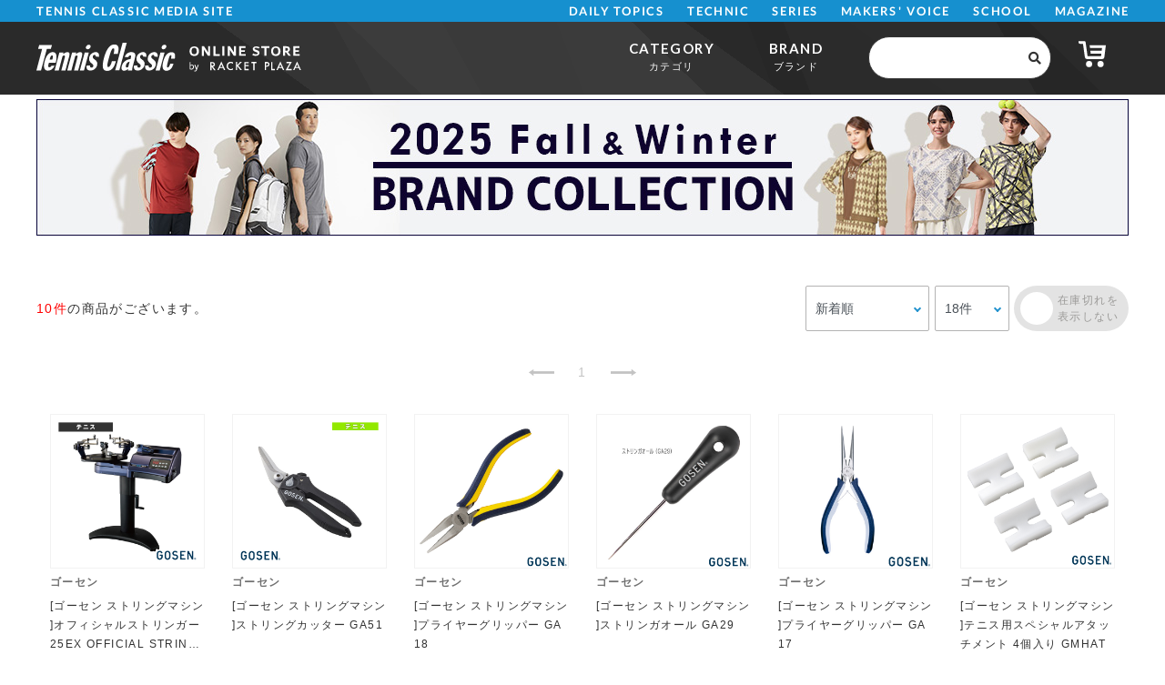

--- FILE ---
content_type: text/html; charset=UTF-8
request_url: https://shop.tennisclassic.jp/products/list.php?category_id=8450
body_size: 146055
content:
<!DOCTYPE html>

<html xmlns="http://www.w3.org/1999/xhtml" lang="ja" xml:lang="ja">


<head prefix="og: http://ogp.me/ns# fb: http://ogp.me/ns/fb# website: http://ogp.me/ns/website#">
<!-- Global site tag (gtag.js) - Google Ads: 10854473084 -->
    <script async src="https://www.googletagmanager.com/gtag/js?id=AW-10854473084"></script>
    <script>
    window.dataLayer = window.dataLayer || [];
    function gtag(){dataLayer.push(arguments);}
    gtag('js', new Date());

    gtag('config', 'AW-10854473084');
    </script>


    <meta name="viewport" content="width=device-width, initial-scale=1.0">
    <meta http-equiv="Content-Type" content="text/html; charset=UTF-8" />
    <title>テニスクラシック オンラインストア | その他</title>
    <meta http-equiv="Content-Script-Type" content="text/javascript" />
    <meta http-equiv="Content-Style-Type" content="text/css" />
                            <meta name="description" content="テニスクラシックの公式通販サイトです。 | テニス用品を探すなら、テニスクラシックの公式オンラインショップ！" />
                            

        <meta property="og:site_name"
            content="テニスクラシック オンラインストア" />
        <meta property="og:url" content="https://shop.tennisclassic.jp/products/list.php?category_id=8450" />
                    <meta property="og:type" content="article" />
        
                                    <meta property="og:title"
                    content="Tennis Classic Online Store / その他" />
                        <meta property="og:description" content="" />
            <meta property="og:image" content="https://shop.tennisclassic.jp/user_data/packages/default/img/common/ogimage.png" />
                <link rel="shortcut icon" href="/user_data/packages/default/img/hp/favicon.ico" />
        <link rel="icon" type="image/vnd.microsoft.icon" href="/user_data/packages/default/img/hp/favicon.ico" />
        <link rel="stylesheet" href="/user_data/packages/default/css/import.css" type="text/css" media="all" />
        <link rel="stylesheet"
            href="/user_data/packages/default/css/overwrite.css?ver=20260122243"
            type="text/css" media="all" />
        <link rel="stylesheet" href="/user_data/packages/default/css/lity.min.css" type="text/css" media="all" />
        
        
        <link rel="alternate" type="application/rss+xml" title="RSS"
            href="http://shop.tennisclassic.jp/rss/" />

<!--[if lt IE 9]>
<script src="/js/jquery-1.11.1.min.js"></script>
<![endif]-->
<!--[if gte IE 9]><!-->
<script src="/js/jquery-3.6.0.min.js"></script>

<!--<![endif]-->
<script type="text/javascript" src="/js/eccube.js"></script>
<!-- #2342 次期メジャーバージョン(2.14)にてeccube.legacy.jsは削除予定.モジュール、プラグインの互換性を考慮して2.13では残します. -->
<script type="text/javascript" src="/js/eccube.legacy.js"></script>
<script type="text/javascript" src="/js/jquery.colorbox/jquery.colorbox-min.js"></script>
<script type="text/javascript" src="/user_data/packages/default/js/bootstrap.js"></script>
<script type="text/javascript" src="/user_data/packages/default/js/lib.js"></script>
<script type="text/javascript" src="/user_data/packages/default/js/theme.js"></script>

        

        
        <script type="text/javascript">
            //<![CDATA[
            eccube.productsClassCategories = {"32468":{"__unselected":{"__unselected":{"name":"\u9078\u629e\u3057\u3066\u304f\u3060\u3055\u3044","product_class_id":"369289","product_type":"1"}},"__unselected2":{"#":{"classcategory_id2":"","name":"\u9078\u629e\u3057\u3066\u304f\u3060\u3055\u3044"},"#0":{"classcategory_id2":"0","name":"","stock_find":true,"price01":"","price02":"0","point":"0","product_code":"00010001","product_class_id":"369289","product_type":"1"}}},"27710":{"__unselected":{"__unselected":{"name":"\u9078\u629e\u3057\u3066\u304f\u3060\u3055\u3044","product_class_id":"325307","product_type":"1"}},"__unselected2":{"#":{"classcategory_id2":"","name":"\u9078\u629e\u3057\u3066\u304f\u3060\u3055\u3044"},"#0":{"classcategory_id2":"0","name":"","stock_find":true,"price01":"","price02":"0","point":"0","product_code":"00010001","product_class_id":"325307","product_type":"1"}}},"22151":{"__unselected":{"__unselected":{"name":"\u9078\u629e\u3057\u3066\u304f\u3060\u3055\u3044","product_class_id":"248838","product_type":"1"}},"__unselected2":{"#":{"classcategory_id2":"","name":"\u9078\u629e\u3057\u3066\u304f\u3060\u3055\u3044"},"#0":{"classcategory_id2":"0","name":"","stock_find":true,"price01":"","price02":"0","point":"0","product_code":"00010001","product_class_id":"248838","product_type":"1"}}},"20039":{"__unselected":{"__unselected":{"name":"\u9078\u629e\u3057\u3066\u304f\u3060\u3055\u3044","product_class_id":"248839","product_type":"1"}},"__unselected2":{"#":{"classcategory_id2":"","name":"\u9078\u629e\u3057\u3066\u304f\u3060\u3055\u3044"},"#0":{"classcategory_id2":"0","name":"","stock_find":true,"price01":"","price02":"0","point":"0","product_code":"00010001","product_class_id":"248839","product_type":"1"}}},"19629":{"__unselected":{"__unselected":{"name":"\u9078\u629e\u3057\u3066\u304f\u3060\u3055\u3044","product_class_id":"248549","product_type":"1"}},"__unselected2":{"#":{"classcategory_id2":"","name":"\u9078\u629e\u3057\u3066\u304f\u3060\u3055\u3044"},"#0":{"classcategory_id2":"0","name":"","stock_find":true,"price01":"","price02":"0","point":"0","product_code":"00010001","product_class_id":"248549","product_type":"1"}}},"19123":{"__unselected":{"__unselected":{"name":"\u9078\u629e\u3057\u3066\u304f\u3060\u3055\u3044","product_class_id":"248564","product_type":"1"}},"__unselected2":{"#":{"classcategory_id2":"","name":"\u9078\u629e\u3057\u3066\u304f\u3060\u3055\u3044"},"#0":{"classcategory_id2":"0","name":"","stock_find":true,"price01":"","price02":"0","point":"0","product_code":"00010001","product_class_id":"248564","product_type":"1"}}},"18922":{"__unselected":{"__unselected":{"name":"\u9078\u629e\u3057\u3066\u304f\u3060\u3055\u3044","product_class_id":"248548","product_type":"1"}},"__unselected2":{"#":{"classcategory_id2":"","name":"\u9078\u629e\u3057\u3066\u304f\u3060\u3055\u3044"},"#0":{"classcategory_id2":"0","name":"","stock_find":true,"price01":"","price02":"0","point":"0","product_code":"00010001","product_class_id":"248548","product_type":"1"}}},"18201":{"__unselected":{"__unselected":{"name":"\u9078\u629e\u3057\u3066\u304f\u3060\u3055\u3044","product_class_id":"248552","product_type":"1"}},"__unselected2":{"#":{"classcategory_id2":"","name":"\u9078\u629e\u3057\u3066\u304f\u3060\u3055\u3044"},"#0":{"classcategory_id2":"0","name":"","stock_find":true,"price01":"","price02":"0","point":"0","product_code":"00010001","product_class_id":"248552","product_type":"1"}}},"7262":{"__unselected":{"__unselected":{"name":"\u9078\u629e\u3057\u3066\u304f\u3060\u3055\u3044","product_class_id":"248550","product_type":"1"}},"__unselected2":{"#":{"classcategory_id2":"","name":"\u9078\u629e\u3057\u3066\u304f\u3060\u3055\u3044"},"#0":{"classcategory_id2":"0","name":"","stock_find":true,"price01":"","price02":"0","point":"0","product_code":"00010001","product_class_id":"248550","product_type":"1"}}},"669":{"__unselected":{"__unselected":{"name":"\u9078\u629e\u3057\u3066\u304f\u3060\u3055\u3044","product_class_id":"248547","product_type":"1"}},"__unselected2":{"#":{"classcategory_id2":"","name":"\u9078\u629e\u3057\u3066\u304f\u3060\u3055\u3044"},"#0":{"classcategory_id2":"0","name":"","stock_find":true,"price01":"","price02":"0","point":"0","product_code":"00010001","product_class_id":"248547","product_type":"1"}}}};function fnOnLoad() {fnSetClassCategories(document.product_form32468);fnSetClassCategories(document.product_form27710);fnSetClassCategories(document.product_form22151);fnSetClassCategories(document.product_form20039);fnSetClassCategories(document.product_form19629);fnSetClassCategories(document.product_form19123);fnSetClassCategories(document.product_form18922);fnSetClassCategories(document.product_form18201);fnSetClassCategories(document.product_form7262);fnSetClassCategories(document.product_form669);}
            $(function() {
                fnOnLoad(); 
            });
            //]]>
        </script>

        


<!-- Global site tag (gtag.js) - Google Analytics -->
<script async src="https://www.googletagmanager.com/gtag/js?id=G-Q1V20SCQ5H"></script>
<script>
  window.dataLayer = window.dataLayer || [];
  function gtag(){dataLayer.push(arguments);}
  gtag('js', new Date());

  gtag('config', 'G-Q1V20SCQ5H');
</script>

    <script>
        (function(d) {
            var config = {
                    kitId: 'suz1fsl',
                    scriptTimeout: 3000,
                    async: true
                },
                h=d.documentElement,t=setTimeout(function(){h.className=h.className.replace(/\bwf-loading\b/g,"")+" wf-inactive";},config.scriptTimeout),tk=d.createElement("script"),f=false,s=d.getElementsByTagName("script")[0],a;h.className+=" wf-loading";tk.src='https://use.typekit.net/'+config.kitId+'.js';tk.async=true;tk.onload=tk.onreadystatechange=function(){a=this.readyState;if(f||a&&a!="complete"&&a!="loaded")return;f=true;clearTimeout(t);try{Typekit.load(config)}catch(e){}};s.parentNode.insertBefore(tk,s)
        })(document);
    </script>

    </head>

    <!-- ▼BODY部 スタート -->
    
<body class="LC_Page_Products_List"><noscript><p>JavaScript を有効にしてご利用下さい.</p></noscript><div class="frame_outer">
<!--▼HEADER-->
<div id="header_wrap"><header class="header spNone"><div class="headerInner"><div class="headerLogo"><a href="https://tennisclassic.jp/"><img src="https://static.tennisclassic.jp/asset/common/img/logo-white.svg" class="headerLogoImage" /></a></div><div class="headerRight"><div class="headerTop"><div class="headerSns spNone"><ul><li><a href="https://twitter.com/Tennis_Classic_" target="_blank"><i class="fab fa-twitter"></i></a></li><li><a href="https://www.facebook.com/tennisclassicbreak" target="_blank"><i class="fab fa-facebook"></i></a></li><li><a href="https://www.instagram.com/tennis_classic/" target="_blank"><i class="fab fa-instagram"></i></a></li><li><a href="https://www.youtube.com/channel/UCGjbPdkllgS8yWTL8yi994g" target="_blank"><i class="fab fa-youtube"></i></a></li></ul></div><div class="headerSearch spNone"><form action="/article/search" method="GET"><input type="text" id="keyword" name="keyword" value="" placeholder="Search"><button type="submit"><i class="fas fa-search"></i></button></form></div></div><div class="headerBottom spNone"><div class="gnav"><div class="gnavIn"><ul class="gnavInList"><li><a href="https://tennisclassic.jp/">TENNIS CLASSIC MEDIA SITE</a></li><li><a href="https://tennisclassic.jp/category/dailytopics">DAILY TOPICS</a><div class="inList txtList"><ul><li><a href="https://tennisclassic.jp/category/product">ギア情報</a></li><li><a href="https://tennisclassic.jp/category/schoolinfo">スクール情報</a></li><li><a href="https://tennisclassic.jp/category/shop">ショップ情報</a></li><li><a href="https://tennisclassic.jp/category/news">耳寄り情報</a></li><li><a href="https://tennisclassic.jp/category/convention">大会情報</a></li><li><a href="https://tennisclassic.jp/category/player">選手情報</a></li><li><a href="https://tennisclassic.jp/category/job">テニスのお仕事</a></li><li><a href="https://tennisclassic.jp/category/juniorplayer">ジュニア選手</a></li></ul></div></li><li><a href="https://tennisclassic.jp/category/technic">TECHNIC</a></li><li><a href="https://tennisclassic.jp/series">SERIES</a></li><li><a href="https://tennisclassic.jp/category/makersvoice">MAKERS&#039; VOICE</a></li><li><a href="https://tennisclassic.jp/category/school">SCHOOL</a></li><li><a href="https://tennisclassic.jp/magazine">MAGAZINE</a></li></ul></div></div></div></div></div></header><header class="header pcNone"><a href="https://tennisclassic.jp/">Tennis Classic オフィシャルHPはこちら</a></header><div class="sideNav pcNone"><div class="sideNavHead"><p class="sideNavCloseBtn">close</p><p class="logo"><a href="/"><img src="https://static.tennisclassic.jp/asset/common/img/logo.svg"> </a></p></div><div class="sideNavIn"><div class="sideNavInSearch"></div><div class="box"><p class="tit jscTit">DAILY TOPICS </p><ul class="list jscList"><li><a href="/category/product">ギア情報 </a></li><li><a href="/category/schoolinfo">スクール情報 </a></li><li><a href="/category/shop">ショップ情報 </a></li><li><a href="/category/news">耳寄り情報 </a></li><li><a href="/category/convention">大会情報 </a></li><li><a href="/category/player">選手情報 </a></li><li><a href="/category/job">テニスのお仕事 </a></li><li><a href="/category/juniorplayer">ジュニア選手 </a></li></ul></div><div class="box"><p class="tit jscTit"><a href="https://tennisclassic.jp/category/technic">TECHNIC </a></p></div><div class="box"><p class="tit"><a href="https://tennisclassic.jp/series">SERIES</a></p></div><div class="box"><p class="tit jscTit"><a href="https://tennisclassic.jp/category/makersvoice">MAKERS' VOICE </a></p></div><div class="box"><p class="tit jscTit"><a href="https://tennisclassic.jp/category/school">SCHOOL </a></p></div><div class="box"><p class="tit"><a href="https://tennisclassic.jp/magazine">MAGAZINE</a></p></div><ul class="sideNavInSns"><li><a href="https://twitter.com/Tennis_Classic_" target="_blank"><i class="fab fa-twitter"></i></a></li><li><a href="https://www.facebook.com/tennisclassicbreak" target="_blank"><i class="fab fa-facebook"></i></a></li><li><a href="https://www.instagram.com/tennis_classic/" target="_blank"><i class="fab fa-instagram"></i></a></li><li><a href="https://www.youtube.com/channel/UCGjbPdkllgS8yWTL8yi994g" target="_blank"><i class="fab fa-youtube"></i></a></li></ul><ul class="sideNavInLinks"><!-- <li><a href="/news/list">ニュース</a></li> --><li><a href="https://tennisclassic.jp/page/company">会社概要</a></li><li><a href="https://tennisclassic.jp/page/kiyaku">サイト利⽤規約</a></li><li><a href="https://tennisclassic.jp/page/privacy">プライバシーポリシー</a></li><li><a href="https://tennisclassic.jp/contact">お問い合わせ</a></li></ul></div></div><header class="shop-header"><div class="headerInner"><h1 class="shop-header--logo"><a href="/"><img src="/user_data/packages/default/img/theme/tennisclassiconline_w.svg" width="291" alt="テニスクラシックオンラインストアbyラケットプラザ"></a></h1><div class="shop-header--nav d-flex"><ul class="navbar active" id="shopSpItem"><li class="nav-item shop-header--dropdown shop-header--dropdown__wide" data-target=".shop-header--category"><a href="javascript:;" class="nav-link">CATEGORY<br /><span>カテゴリ</span></a><div class="shop-header--category-inList shop-header--inList shop-header--category">


<ul  style="" class="text-left"><li class="level1"><a href="/products/list.php?category_id=7475">ラケット<span class="sp_click"></span></a>
<ul  style="" class="text-left"><li class="level2"><a href="/products/list.php?category_id=8935">ウィルソン<span class="sp_click"></span></a></li><li class="level2"><a href="/products/list.php?category_id=14092">スノワート<span class="sp_click"></span></a></li><li class="level2"><a href="/products/list.php?category_id=14530">ダイアデム<span class="sp_click"></span></a></li><li class="level2"><a href="/products/list.php?category_id=8939">ダンロップ<span class="sp_click"></span></a></li><li class="level2"><a href="/products/list.php?category_id=8940">テクニファイバー<span class="sp_click"></span></a></li><li class="level2"><a href="/products/list.php?category_id=8941">トアルソン<span class="sp_click"></span></a></li><li class="level2"><a href="/products/list.php?category_id=8942">バボラ<span class="sp_click"></span></a></li><li class="level2"><a href="/products/list.php?category_id=8945">プリンス<span class="sp_click"></span></a></li><li class="level2"><a href="/products/list.php?category_id=8946">プロケネックス<span class="sp_click"></span></a></li><li class="level2"><a href="/products/list.php?category_id=8947">ヘッド<span class="sp_click"></span></a></li><li class="level2"><a href="/products/list.php?category_id=8948">マンティス<span class="sp_click"></span></a></li><li class="level2"><a href="/products/list.php?category_id=8950">ヨネックス<span class="sp_click"></span></a></li><li class="level2"><a href="/products/list.php?category_id=14576">ラコステ<span class="sp_click"></span></a></li><li class="level2"><a href="/products/list.php?category_id=8949">ミズノ<span class="sp_click"></span></a></li><li class="level2"><a href="/products/list.php?category_id=100176">クナイスル<span class="sp_click"></span></a></li></ul></li><li class="level1"><a href="/products/list.php?category_id=7468">シューズ<span class="sp_click"></span></a>
<ul  style="" class="text-left"><li class="level2"><a href="/products/list.php?category_id=8882">オムニ・クレー<span class="sp_click"></span></a>
<ul  style="" class="text-left"><li class="level3"><a href="/products/list.php?category_id=11147">アシックス<span class="sp_click"></span></a></li><li class="level3"><a href="/products/list.php?category_id=11149">ウィルソン<span class="sp_click"></span></a></li><li class="level3"><a href="/products/list.php?category_id=100109">K・SWISS<span class="sp_click"></span></a></li><li class="level3"><a href="/products/list.php?category_id=11154">ニューバランス<span class="sp_click"></span></a></li><li class="level3"><a href="/products/list.php?category_id=11155">バボラ<span class="sp_click"></span></a></li><li class="level3"><a href="/products/list.php?category_id=11156">フィラ<span class="sp_click"></span></a></li><li class="level3"><a href="/products/list.php?category_id=11158">プリンス<span class="sp_click"></span></a></li><li class="level3"><a href="/products/list.php?category_id=11159">ミズノ<span class="sp_click"></span></a></li><li class="level3"><a href="/products/list.php?category_id=11160">ヨネックス<span class="sp_click"></span></a></li></ul></li><li class="level2"><a href="/products/list.php?category_id=8881">オール・ハード<span class="sp_click"></span></a>
<ul  style="" class="text-left"><li class="level3"><a href="/products/list.php?category_id=11129">アシックス<span class="sp_click"></span></a></li><li class="level3"><a href="/products/list.php?category_id=11130">アディダス<span class="sp_click"></span></a></li><li class="level3"><a href="/products/list.php?category_id=11131">ウィルソン<span class="sp_click"></span></a></li><li class="level3"><a href="/products/list.php?category_id=100107">K・SWISS<span class="sp_click"></span></a></li><li class="level3"><a href="/products/list.php?category_id=11138">ニューバランス<span class="sp_click"></span></a></li><li class="level3"><a href="/products/list.php?category_id=11139">バボラ<span class="sp_click"></span></a></li><li class="level3"><a href="/products/list.php?category_id=11140">フィラ<span class="sp_click"></span></a></li><li class="level3"><a href="/products/list.php?category_id=11142">プリンス<span class="sp_click"></span></a></li><li class="level3"><a href="/products/list.php?category_id=11144">ミズノ<span class="sp_click"></span></a></li><li class="level3"><a href="/products/list.php?category_id=11145">ヨネックス<span class="sp_click"></span></a></li><li class="level3"><a href="/products/list.php?category_id=14600">ラコステ<span class="sp_click"></span></a></li></ul></li><li class="level2"><a href="/products/list.php?category_id=8885">カーペット<span class="sp_click"></span></a></li><li class="level2"><a href="/products/list.php?category_id=14166">マルチ<span class="sp_click"></span></a></li><li class="level2"><a href="/products/list.php?category_id=8884">シューズ備品<span class="sp_click"></span></a>
<ul  style="" class="text-left"><li class="level3"><a href="/products/list.php?category_id=11163">その他<span class="sp_click"></span></a></li><li class="level3"><a href="/products/list.php?category_id=11161">インソール<span class="sp_click"></span></a></li><li class="level3"><a href="/products/list.php?category_id=11162">シューレース(靴ひも)<span class="sp_click"></span></a></li></ul></li></ul></li><li class="level1"><a href="/products/list.php?category_id=7405">ウェア<span class="sp_click"></span></a>
<ul  style="" class="text-left"><li class="level2"><a href="/products/list.php?category_id=100416">2026年春夏モデル<span class="sp_click"></span></a>
<ul  style="" class="text-left"><li class="level3"><a href="/products/list.php?category_id=100428">アディダス<span class="sp_click"></span></a></li><li class="level3"><a href="/products/list.php?category_id=100427">フィラ<span class="sp_click"></span></a></li><li class="level3"><a href="/products/list.php?category_id=100426">アシックス<span class="sp_click"></span></a></li><li class="level3"><a href="/products/list.php?category_id=100425">ヨネックス<span class="sp_click"></span></a></li><li class="level3"><a href="/products/list.php?category_id=100424">ローチェ<span class="sp_click"></span></a></li><li class="level3"><a href="/products/list.php?category_id=100421">ゴーセン<span class="sp_click"></span></a></li><li class="level3"><a href="/products/list.php?category_id=100420">ダンロップ<span class="sp_click"></span></a></li><li class="level3"><a href="/products/list.php?category_id=100418">バボラ<span class="sp_click"></span></a></li><li class="level3"><a href="/products/list.php?category_id=100417">プリンス<span class="sp_click"></span></a></li></ul></li><li class="level2"><a href="/products/list.php?category_id=7522">レディース<span class="sp_click"></span></a>
<ul  style="" class="text-left"><li class="level3"><a href="/products/list.php?category_id=9165">トップス(半袖 )<span class="sp_click"></span></a>
<ul  style="" class="text-left"><li class="level4"><a href="/products/list.php?category_id=9941">ヨネックス<span class="sp_click"></span></a></li><li class="level4"><a href="/products/list.php?category_id=9939">プリンス<span class="sp_click"></span></a></li><li class="level4"><a href="/products/list.php?category_id=9936">フィラ<span class="sp_click"></span></a></li><li class="level4"><a href="/products/list.php?category_id=9929">セントクリストファー<span class="sp_click"></span></a></li><li class="level4"><a href="/products/list.php?category_id=9935">バルデマッチ<span class="sp_click"></span></a></li><li class="level4"><a href="/products/list.php?category_id=9946">ローチェ<span class="sp_click"></span></a></li><li class="level4"><a href="/products/list.php?category_id=9933">バボラ<span class="sp_click"></span></a></li><li class="level4"><a href="/products/list.php?category_id=100049">アドミラル<span class="sp_click"></span></a></li><li class="level4"><a href="/products/list.php?category_id=9930">ダンロップ<span class="sp_click"></span></a></li><li class="level4"><a href="/products/list.php?category_id=9940">ミズノ<span class="sp_click"></span></a></li><li class="level4"><a href="/products/list.php?category_id=9945">ルコック<span class="sp_click"></span></a></li><li class="level4"><a href="/products/list.php?category_id=9916">アディダス<span class="sp_click"></span></a></li><li class="level4"><a href="/products/list.php?category_id=9924">ゴーセン<span class="sp_click"></span></a></li><li class="level4"><a href="/products/list.php?category_id=9915">アシックス<span class="sp_click"></span></a></li><li class="level4"><a href="/products/list.php?category_id=100019">PDP<span class="sp_click"></span></a></li><li class="level4"><a href="/products/list.php?category_id=100205">その他ブランド<span class="sp_click"></span></a></li></ul></li><li class="level3"><a href="/products/list.php?category_id=100242">トップス(長袖)<span class="sp_click"></span></a>
<ul  style="" class="text-left"><li class="level4"><a href="/products/list.php?category_id=100243">ヨネックス<span class="sp_click"></span></a></li><li class="level4"><a href="/products/list.php?category_id=100244">プリンス<span class="sp_click"></span></a></li><li class="level4"><a href="/products/list.php?category_id=100245">フィラ<span class="sp_click"></span></a></li><li class="level4"><a href="/products/list.php?category_id=100246">セントクリストファー<span class="sp_click"></span></a></li><li class="level4"><a href="/products/list.php?category_id=100247">バルデマッチ<span class="sp_click"></span></a></li><li class="level4"><a href="/products/list.php?category_id=100248">ローチェ<span class="sp_click"></span></a></li><li class="level4"><a href="/products/list.php?category_id=100249">バボラ<span class="sp_click"></span></a></li><li class="level4"><a href="/products/list.php?category_id=100250">アドミラル<span class="sp_click"></span></a></li><li class="level4"><a href="/products/list.php?category_id=100251">ダンロップ<span class="sp_click"></span></a></li><li class="level4"><a href="/products/list.php?category_id=100253">ルコック<span class="sp_click"></span></a></li><li class="level4"><a href="/products/list.php?category_id=100254">アディダス<span class="sp_click"></span></a></li><li class="level4"><a href="/products/list.php?category_id=100255">ゴーセン<span class="sp_click"></span></a></li><li class="level4"><a href="/products/list.php?category_id=100258">その他ブランド<span class="sp_click"></span></a></li></ul></li><li class="level3"><a href="/products/list.php?category_id=9166">アウター<span class="sp_click"></span></a>
<ul  style="" class="text-left"><li class="level4"><a href="/products/list.php?category_id=13866">ヨネックス<span class="sp_click"></span></a></li><li class="level4"><a href="/products/list.php?category_id=13869">プリンス<span class="sp_click"></span></a></li><li class="level4"><a href="/products/list.php?category_id=13880">フィラ<span class="sp_click"></span></a></li><li class="level4"><a href="/products/list.php?category_id=100043">セントクリストファー<span class="sp_click"></span></a></li><li class="level4"><a href="/products/list.php?category_id=13873">バルデマッチ<span class="sp_click"></span></a></li><li class="level4"><a href="/products/list.php?category_id=13895">ローチェ<span class="sp_click"></span></a></li><li class="level4"><a href="/products/list.php?category_id=13865">バボラ<span class="sp_click"></span></a></li><li class="level4"><a href="/products/list.php?category_id=100044">アドミラル<span class="sp_click"></span></a></li><li class="level4"><a href="/products/list.php?category_id=13867">ダンロップ<span class="sp_click"></span></a></li><li class="level4"><a href="/products/list.php?category_id=13875">ルコック<span class="sp_click"></span></a></li><li class="level4"><a href="/products/list.php?category_id=13896">アシックス<span class="sp_click"></span></a></li><li class="level4"><a href="/products/list.php?category_id=13885">その他ブランド<span class="sp_click"></span></a></li></ul></li><li class="level3"><a href="/products/list.php?category_id=9170">ショートパンツ・スコート<span class="sp_click"></span></a>
<ul  style="" class="text-left"><li class="level4"><a href="/products/list.php?category_id=10027">ヨネックス<span class="sp_click"></span></a></li><li class="level4"><a href="/products/list.php?category_id=10024">プリンス<span class="sp_click"></span></a></li><li class="level4"><a href="/products/list.php?category_id=10020">フィラ<span class="sp_click"></span></a></li><li class="level4"><a href="/products/list.php?category_id=10008">セントクリストファー<span class="sp_click"></span></a></li><li class="level4"><a href="/products/list.php?category_id=10019">バルデマッチ<span class="sp_click"></span></a></li><li class="level4"><a href="/products/list.php?category_id=10030">ローチェ<span class="sp_click"></span></a></li><li class="level4"><a href="/products/list.php?category_id=10017">バボラ<span class="sp_click"></span></a></li><li class="level4"><a href="/products/list.php?category_id=100046">アドミラル<span class="sp_click"></span></a></li><li class="level4"><a href="/products/list.php?category_id=10012">ダンロップ<span class="sp_click"></span></a></li><li class="level4"><a href="/products/list.php?category_id=10026">ミズノ<span class="sp_click"></span></a></li><li class="level4"><a href="/products/list.php?category_id=10029">ルコック<span class="sp_click"></span></a></li><li class="level4"><a href="/products/list.php?category_id=9993">アディダス<span class="sp_click"></span></a></li><li class="level4"><a href="/products/list.php?category_id=10003">ゴーセン<span class="sp_click"></span></a></li><li class="level4"><a href="/products/list.php?category_id=14103">アシックス<span class="sp_click"></span></a></li><li class="level4"><a href="/products/list.php?category_id=100020">PDP<span class="sp_click"></span></a></li><li class="level4"><a href="/products/list.php?category_id=10009">その他ブランド<span class="sp_click"></span></a></li></ul></li><li class="level3"><a href="/products/list.php?category_id=9171">ロングパンツ<span class="sp_click"></span></a>
<ul  style="" class="text-left"><li class="level4"><a href="/products/list.php?category_id=10058">ヨネックス<span class="sp_click"></span></a></li><li class="level4"><a href="/products/list.php?category_id=10055">プリンス<span class="sp_click"></span></a></li><li class="level4"><a href="/products/list.php?category_id=10053">フィラ<span class="sp_click"></span></a></li><li class="level4"><a href="/products/list.php?category_id=10044">セントクリストファー<span class="sp_click"></span></a></li><li class="level4"><a href="/products/list.php?category_id=100261">バルデマッチ<span class="sp_click"></span></a></li><li class="level4"><a href="/products/list.php?category_id=10061">ローチェ<span class="sp_click"></span></a></li><li class="level4"><a href="/products/list.php?category_id=10051">バボラ<span class="sp_click"></span></a></li><li class="level4"><a href="/products/list.php?category_id=10047">ダンロップ<span class="sp_click"></span></a></li><li class="level4"><a href="/products/list.php?category_id=10060">ルコック<span class="sp_click"></span></a></li><li class="level4"><a href="/products/list.php?category_id=10039">ゴーセン<span class="sp_click"></span></a></li><li class="level4"><a href="/products/list.php?category_id=10045">その他ブランド<span class="sp_click"></span></a></li></ul></li><li class="level3"><a href="/products/list.php?category_id=9174">ワンピース<span class="sp_click"></span></a>
<ul  style="" class="text-left"><li class="level4"><a href="/products/list.php?category_id=100262">ヨネックス<span class="sp_click"></span></a></li><li class="level4"><a href="/products/list.php?category_id=100386">セントクリストファー<span class="sp_click"></span></a></li><li class="level4"><a href="/products/list.php?category_id=100263">プリンス<span class="sp_click"></span></a></li><li class="level4"><a href="/products/list.php?category_id=100264">フィラ<span class="sp_click"></span></a></li><li class="level4"><a href="/products/list.php?category_id=100265">バルデマッチ<span class="sp_click"></span></a></li><li class="level4"><a href="/products/list.php?category_id=100266">ローチェ<span class="sp_click"></span></a></li><li class="level4"><a href="/products/list.php?category_id=100267">バボラ<span class="sp_click"></span></a></li><li class="level4"><a href="/products/list.php?category_id=100268">アドミラル<span class="sp_click"></span></a></li><li class="level4"><a href="/products/list.php?category_id=100269">アディダス<span class="sp_click"></span></a></li><li class="level4"><a href="/products/list.php?category_id=100270">PDP<span class="sp_click"></span></a></li><li class="level4"><a href="/products/list.php?category_id=100271">その他ブランド<span class="sp_click"></span></a></li></ul></li><li class="level3"><a href="/products/list.php?category_id=100272">アンダーウェア<span class="sp_click"></span></a>
<ul  style="" class="text-left"><li class="level4"><a href="/products/list.php?category_id=100273">シャツ<span class="sp_click"></span></a></li><li class="level4"><a href="/products/list.php?category_id=100274">パンツ<span class="sp_click"></span></a></li><li class="level4"><a href="/products/list.php?category_id=100275">スポーツブラ<span class="sp_click"></span></a></li></ul></li><li class="level3"><a href="/products/list.php?category_id=9160">ソックス<span class="sp_click"></span></a>
<ul  style="" class="text-left"><li class="level4"><a href="/products/list.php?category_id=9904">ヨネックス<span class="sp_click"></span></a></li><li class="level4"><a href="/products/list.php?category_id=9902">プリンス<span class="sp_click"></span></a></li><li class="level4"><a href="/products/list.php?category_id=9901">フィラ<span class="sp_click"></span></a></li><li class="level4"><a href="/products/list.php?category_id=9893">セントクリストファー<span class="sp_click"></span></a></li><li class="level4"><a href="/products/list.php?category_id=100276">バルデマッチ<span class="sp_click"></span></a></li><li class="level4"><a href="/products/list.php?category_id=9905">ローチェ<span class="sp_click"></span></a></li><li class="level4"><a href="/products/list.php?category_id=9900">バボラ<span class="sp_click"></span></a></li><li class="level4"><a href="/products/list.php?category_id=9896">ダンロップ<span class="sp_click"></span></a></li><li class="level4"><a href="/products/list.php?category_id=9903">ミズノ<span class="sp_click"></span></a></li><li class="level4"><a href="/products/list.php?category_id=9888">ゴーセン<span class="sp_click"></span></a></li><li class="level4"><a href="/products/list.php?category_id=9894">その他ブランド<span class="sp_click"></span></a></li></ul></li></ul></li><li class="level2"><a href="/products/list.php?category_id=7521">メンズ/ユニセックス<span class="sp_click"></span></a>
<ul  style="" class="text-left"><li class="level3"><a href="/products/list.php?category_id=9151">トップス(半袖)<span class="sp_click"></span></a>
<ul  style="" class="text-left"><li class="level4"><a href="/products/list.php?category_id=100230">セットイン<span class="sp_click"></span></a></li><li class="level4"><a href="/products/list.php?category_id=9774">ヨネックス<span class="sp_click"></span></a></li><li class="level4"><a href="/products/list.php?category_id=9772">プリンス<span class="sp_click"></span></a></li><li class="level4"><a href="/products/list.php?category_id=9768">フィラ<span class="sp_click"></span></a></li><li class="level4"><a href="/products/list.php?category_id=9760">セントクリストファー<span class="sp_click"></span></a></li><li class="level4"><a href="/products/list.php?category_id=9767">バルデマッチ<span class="sp_click"></span></a></li><li class="level4"><a href="/products/list.php?category_id=9779">ローチェ<span class="sp_click"></span></a></li><li class="level4"><a href="/products/list.php?category_id=9765">バボラ<span class="sp_click"></span></a></li><li class="level4"><a href="/products/list.php?category_id=100031">アドミラル<span class="sp_click"></span></a></li><li class="level4"><a href="/products/list.php?category_id=9762">ダンロップ<span class="sp_click"></span></a></li><li class="level4"><a href="/products/list.php?category_id=9773">ミズノ<span class="sp_click"></span></a></li><li class="level4"><a href="/products/list.php?category_id=9778">ルコック<span class="sp_click"></span></a></li><li class="level4"><a href="/products/list.php?category_id=9752">アディダス<span class="sp_click"></span></a></li><li class="level4"><a href="/products/list.php?category_id=9757">ゴーセン<span class="sp_click"></span></a></li><li class="level4"><a href="/products/list.php?category_id=9775">ラコステ<span class="sp_click"></span></a></li><li class="level4"><a href="/products/list.php?category_id=9751">アシックス<span class="sp_click"></span></a></li><li class="level4"><a href="/products/list.php?category_id=100030">テニスジャンキー<span class="sp_click"></span></a></li><li class="level4"><a href="/products/list.php?category_id=9761">その他ブランド<span class="sp_click"></span></a></li></ul></li><li class="level3"><a href="/products/list.php?category_id=100211">トップス(長袖)<span class="sp_click"></span></a>
<ul  style="" class="text-left"><li class="level4"><a href="/products/list.php?category_id=100259">セットイン<span class="sp_click"></span></a></li><li class="level4"><a href="/products/list.php?category_id=100212">ヨネックス<span class="sp_click"></span></a></li><li class="level4"><a href="/products/list.php?category_id=100213">プリンス<span class="sp_click"></span></a></li><li class="level4"><a href="/products/list.php?category_id=100214">フィラ<span class="sp_click"></span></a></li><li class="level4"><a href="/products/list.php?category_id=100215">セントクリストファー<span class="sp_click"></span></a></li><li class="level4"><a href="/products/list.php?category_id=100216">バルデマッチ<span class="sp_click"></span></a></li><li class="level4"><a href="/products/list.php?category_id=100217">ローチェ<span class="sp_click"></span></a></li><li class="level4"><a href="/products/list.php?category_id=100218">バボラ<span class="sp_click"></span></a></li><li class="level4"><a href="/products/list.php?category_id=100219">アドミラル<span class="sp_click"></span></a></li><li class="level4"><a href="/products/list.php?category_id=100220">ダンロップ<span class="sp_click"></span></a></li><li class="level4"><a href="/products/list.php?category_id=100221">ミズノ<span class="sp_click"></span></a></li><li class="level4"><a href="/products/list.php?category_id=100222">ルコック<span class="sp_click"></span></a></li><li class="level4"><a href="/products/list.php?category_id=100223">アディダス<span class="sp_click"></span></a></li><li class="level4"><a href="/products/list.php?category_id=100224">ゴーセン<span class="sp_click"></span></a></li><li class="level4"><a href="/products/list.php?category_id=100228">その他ブランド<span class="sp_click"></span></a></li></ul></li><li class="level3"><a href="/products/list.php?category_id=9152">アウター<span class="sp_click"></span></a>
<ul  style="" class="text-left"><li class="level4"><a href="/products/list.php?category_id=100231">セットイン<span class="sp_click"></span></a></li><li class="level4"><a href="/products/list.php?category_id=9802">ヨネックス<span class="sp_click"></span></a></li><li class="level4"><a href="/products/list.php?category_id=9800">プリンス<span class="sp_click"></span></a></li><li class="level4"><a href="/products/list.php?category_id=9797">フィラ<span class="sp_click"></span></a></li><li class="level4"><a href="/products/list.php?category_id=9789">セントクリストファー<span class="sp_click"></span></a></li><li class="level4"><a href="/products/list.php?category_id=9796">バルデマッチ<span class="sp_click"></span></a></li><li class="level4"><a href="/products/list.php?category_id=9807">ローチェ<span class="sp_click"></span></a></li><li class="level4"><a href="/products/list.php?category_id=9794">バボラ<span class="sp_click"></span></a></li><li class="level4"><a href="/products/list.php?category_id=100035">アドミラル<span class="sp_click"></span></a></li><li class="level4"><a href="/products/list.php?category_id=9791">ダンロップ<span class="sp_click"></span></a></li><li class="level4"><a href="/products/list.php?category_id=9801">ミズノ<span class="sp_click"></span></a></li><li class="level4"><a href="/products/list.php?category_id=9806">ルコック<span class="sp_click"></span></a></li><li class="level4"><a href="/products/list.php?category_id=9782">アディダス<span class="sp_click"></span></a></li><li class="level4"><a href="/products/list.php?category_id=9786">ゴーセン<span class="sp_click"></span></a></li></ul></li><li class="level3"><a href="/products/list.php?category_id=9155">ショートパンツ<span class="sp_click"></span></a>
<ul  style="" class="text-left"><li class="level4"><a href="/products/list.php?category_id=100238">セットイン<span class="sp_click"></span></a></li><li class="level4"><a href="/products/list.php?category_id=9840">ヨネックス<span class="sp_click"></span></a></li><li class="level4"><a href="/products/list.php?category_id=9838">プリンス<span class="sp_click"></span></a></li><li class="level4"><a href="/products/list.php?category_id=9835">フィラ<span class="sp_click"></span></a></li><li class="level4"><a href="/products/list.php?category_id=9826">セントクリストファー<span class="sp_click"></span></a></li><li class="level4"><a href="/products/list.php?category_id=9834">バルデマッチ<span class="sp_click"></span></a></li><li class="level4"><a href="/products/list.php?category_id=9845">ローチェ<span class="sp_click"></span></a></li><li class="level4"><a href="/products/list.php?category_id=9832">バボラ<span class="sp_click"></span></a></li><li class="level4"><a href="/products/list.php?category_id=100037">アドミラル<span class="sp_click"></span></a></li><li class="level4"><a href="/products/list.php?category_id=9828">ダンロップ<span class="sp_click"></span></a></li><li class="level4"><a href="/products/list.php?category_id=9839">ミズノ<span class="sp_click"></span></a></li><li class="level4"><a href="/products/list.php?category_id=9844">ルコック<span class="sp_click"></span></a></li><li class="level4"><a href="/products/list.php?category_id=9819">アディダス<span class="sp_click"></span></a></li><li class="level4"><a href="/products/list.php?category_id=9841">ラコステ<span class="sp_click"></span></a></li><li class="level4"><a href="/products/list.php?category_id=9818">アシックス<span class="sp_click"></span></a></li><li class="level4"><a href="/products/list.php?category_id=9827">その他ブランド<span class="sp_click"></span></a></li></ul></li><li class="level3"><a href="/products/list.php?category_id=9156">ロングパンツ<span class="sp_click"></span></a>
<ul  style="" class="text-left"><li class="level4"><a href="/products/list.php?category_id=100237">セットイン<span class="sp_click"></span></a></li><li class="level4"><a href="/products/list.php?category_id=9868">ヨネックス<span class="sp_click"></span></a></li><li class="level4"><a href="/products/list.php?category_id=9865">プリンス<span class="sp_click"></span></a></li><li class="level4"><a href="/products/list.php?category_id=9862">フィラ<span class="sp_click"></span></a></li><li class="level4"><a href="/products/list.php?category_id=9855">セントクリストファー<span class="sp_click"></span></a></li><li class="level4"><a href="/products/list.php?category_id=100239">バルデマッチ<span class="sp_click"></span></a></li><li class="level4"><a href="/products/list.php?category_id=9873">ローチェ<span class="sp_click"></span></a></li><li class="level4"><a href="/products/list.php?category_id=9860">バボラ<span class="sp_click"></span></a></li><li class="level4"><a href="/products/list.php?category_id=100240">アドミラル<span class="sp_click"></span></a></li><li class="level4"><a href="/products/list.php?category_id=9857">ダンロップ<span class="sp_click"></span></a></li><li class="level4"><a href="/products/list.php?category_id=9867">ミズノ<span class="sp_click"></span></a></li><li class="level4"><a href="/products/list.php?category_id=9872">ルコック<span class="sp_click"></span></a></li><li class="level4"><a href="/products/list.php?category_id=9848">アディダス<span class="sp_click"></span></a></li><li class="level4"><a href="/products/list.php?category_id=9852">ゴーセン<span class="sp_click"></span></a></li><li class="level4"><a href="/products/list.php?category_id=9856">その他ブランド<span class="sp_click"></span></a></li></ul></li><li class="level3"><a href="/products/list.php?category_id=100233">アンダーウェア<span class="sp_click"></span></a>
<ul  style="" class="text-left"><li class="level4"><a href="/products/list.php?category_id=100234">シャツ<span class="sp_click"></span></a></li><li class="level4"><a href="/products/list.php?category_id=100235">パンツ<span class="sp_click"></span></a></li></ul></li><li class="level3"><a href="/products/list.php?category_id=9146">ソックス<span class="sp_click"></span></a>
<ul  style="" class="text-left"><li class="level4"><a href="/products/list.php?category_id=100260">セットイン<span class="sp_click"></span></a></li><li class="level4"><a href="/products/list.php?category_id=9740">ヨネックス<span class="sp_click"></span></a></li><li class="level4"><a href="/products/list.php?category_id=9738">プリンス<span class="sp_click"></span></a></li><li class="level4"><a href="/products/list.php?category_id=9736">フィラ<span class="sp_click"></span></a></li><li class="level4"><a href="/products/list.php?category_id=9728">セントクリストファー<span class="sp_click"></span></a></li><li class="level4"><a href="/products/list.php?category_id=9741">ローチェ<span class="sp_click"></span></a></li><li class="level4"><a href="/products/list.php?category_id=9735">バボラ<span class="sp_click"></span></a></li><li class="level4"><a href="/products/list.php?category_id=9731">ダンロップ<span class="sp_click"></span></a></li><li class="level4"><a href="/products/list.php?category_id=9739">ミズノ<span class="sp_click"></span></a></li><li class="level4"><a href="/products/list.php?category_id=9720">アディダス<span class="sp_click"></span></a></li><li class="level4"><a href="/products/list.php?category_id=9724">ゴーセン<span class="sp_click"></span></a></li><li class="level4"><a href="/products/list.php?category_id=9719">アシックス<span class="sp_click"></span></a></li><li class="level4"><a href="/products/list.php?category_id=9729">その他ブランド<span class="sp_click"></span></a></li></ul></li></ul></li><li class="level2"><a href="/products/list.php?category_id=100277">ジュニア<span class="sp_click"></span></a>
<ul  style="" class="text-left"><li class="level3"><a href="/products/list.php?category_id=100280">アンダーウェア<span class="sp_click"></span></a></li></ul></li><li class="level2"><a href="/products/list.php?category_id=7519">アンダーウェア<span class="sp_click"></span></a>
<ul  style="" class="text-left"><li class="level3"><a href="/products/list.php?category_id=100385">パンツ(メンズ)<span class="sp_click"></span></a></li><li class="level3"><a href="/products/list.php?category_id=9134">パンツ(レディース)<span class="sp_click"></span></a></li></ul></li><li class="level2"><a href="/products/list.php?category_id=7524">グローブ<span class="sp_click"></span></a>
<ul  style="" class="text-left"><li class="level3"><a href="/products/list.php?category_id=9200">ヨネックス<span class="sp_click"></span></a></li><li class="level3"><a href="/products/list.php?category_id=9199">プリンス<span class="sp_click"></span></a></li><li class="level3"><a href="/products/list.php?category_id=100029">ダンロップ<span class="sp_click"></span></a></li><li class="level3"><a href="/products/list.php?category_id=9194">その他ブランド<span class="sp_click"></span></a></li></ul></li><li class="level2"><a href="/products/list.php?category_id=7528">リストバンド・ヘアバンド<span class="sp_click"></span></a></li><li class="level2"><a href="/products/list.php?category_id=7518">アームカバー<span class="sp_click"></span></a></li><li class="level2"><a href="/products/list.php?category_id=7526">ネックウォーマー<span class="sp_click"></span></a></li><li class="level2"><a href="/products/list.php?category_id=7529">レッグウォーマー<span class="sp_click"></span></a></li><li class="level2"><a href="/products/list.php?category_id=100394">2025年秋冬モデル<span class="sp_click"></span></a>
<ul  style="" class="text-left"><li class="level3"><a href="/products/list.php?category_id=100399">セントクリストファー<span class="sp_click"></span></a></li><li class="level3"><a href="/products/list.php?category_id=100410">セットイン<span class="sp_click"></span></a></li><li class="level3"><a href="/products/list.php?category_id=100405">アドミラル<span class="sp_click"></span></a></li><li class="level3"><a href="/products/list.php?category_id=100395">ヨネックス<span class="sp_click"></span></a></li><li class="level3"><a href="/products/list.php?category_id=100404">バボラ<span class="sp_click"></span></a></li><li class="level3"><a href="/products/list.php?category_id=100408">フィラ<span class="sp_click"></span></a></li><li class="level3"><a href="/products/list.php?category_id=100397">プリンス<span class="sp_click"></span></a></li><li class="level3"><a href="/products/list.php?category_id=100407">アディダス<span class="sp_click"></span></a></li><li class="level3"><a href="/products/list.php?category_id=100412">ラコステ<span class="sp_click"></span></a></li><li class="level3"><a href="/products/list.php?category_id=100396">ダンロップ<span class="sp_click"></span></a></li><li class="level3"><a href="/products/list.php?category_id=100398">ローチェ<span class="sp_click"></span></a></li><li class="level3"><a href="/products/list.php?category_id=100413">ルコック<span class="sp_click"></span></a></li><li class="level3"><a href="/products/list.php?category_id=100400">アシックス<span class="sp_click"></span></a></li><li class="level3"><a href="/products/list.php?category_id=100409">ゴーセン<span class="sp_click"></span></a></li></ul></li><li class="level2"><a href="/products/list.php?category_id=100371">2025年春夏モデル<span class="sp_click"></span></a>
<ul  style="" class="text-left"><li class="level3"><a href="/products/list.php?category_id=100372">アシックス<span class="sp_click"></span></a></li><li class="level3"><a href="/products/list.php?category_id=100373">アディダス<span class="sp_click"></span></a></li><li class="level3"><a href="/products/list.php?category_id=100391">アドミラル<span class="sp_click"></span></a></li><li class="level3"><a href="/products/list.php?category_id=100374">ゴーセン<span class="sp_click"></span></a></li><li class="level3"><a href="/products/list.php?category_id=100387">セットイン<span class="sp_click"></span></a></li><li class="level3"><a href="/products/list.php?category_id=100390">セントクリストファー<span class="sp_click"></span></a></li><li class="level3"><a href="/products/list.php?category_id=100375">ダンロップ<span class="sp_click"></span></a></li><li class="level3"><a href="/products/list.php?category_id=100382">フィラ<span class="sp_click"></span></a></li><li class="level3"><a href="/products/list.php?category_id=100380">プリンス<span class="sp_click"></span></a></li><li class="level3"><a href="/products/list.php?category_id=100402">heJ.<span class="sp_click"></span></a></li><li class="level3"><a href="/products/list.php?category_id=100377">バボラ<span class="sp_click"></span></a></li><li class="level3"><a href="/products/list.php?category_id=100378">バルデマッチ<span class="sp_click"></span></a></li><li class="level3"><a href="/products/list.php?category_id=100376">ミズノ<span class="sp_click"></span></a></li><li class="level3"><a href="/products/list.php?category_id=100379">ヨネックス<span class="sp_click"></span></a></li><li class="level3"><a href="/products/list.php?category_id=100381">ローチェ<span class="sp_click"></span></a></li></ul></li><li class="level2"><a href="/products/list.php?category_id=100296">2024年秋冬モデル<span class="sp_click"></span></a>
<ul  style="" class="text-left"><li class="level3"><a href="/products/list.php?category_id=100308">アディダス<span class="sp_click"></span></a></li><li class="level3"><a href="/products/list.php?category_id=100304">アドミラル<span class="sp_click"></span></a></li><li class="level3"><a href="/products/list.php?category_id=100309">ゴーセン<span class="sp_click"></span></a></li><li class="level3"><a href="/products/list.php?category_id=100313">セットイン<span class="sp_click"></span></a></li><li class="level3"><a href="/products/list.php?category_id=100301">セントクリストファー<span class="sp_click"></span></a></li><li class="level3"><a href="/products/list.php?category_id=100305">ダンロップ<span class="sp_click"></span></a></li><li class="level3"><a href="/products/list.php?category_id=100298">バボラ<span class="sp_click"></span></a></li><li class="level3"><a href="/products/list.php?category_id=100300">フィラ<span class="sp_click"></span></a></li><li class="level3"><a href="/products/list.php?category_id=100312">PDP<span class="sp_click"></span></a></li><li class="level3"><a href="/products/list.php?category_id=100299">プリンス<span class="sp_click"></span></a></li><li class="level3"><a href="/products/list.php?category_id=100306">ミズノ<span class="sp_click"></span></a></li><li class="level3"><a href="/products/list.php?category_id=100297">ヨネックス<span class="sp_click"></span></a></li><li class="level3"><a href="/products/list.php?category_id=100307">ルコック<span class="sp_click"></span></a></li><li class="level3"><a href="/products/list.php?category_id=100303">ローチェ<span class="sp_click"></span></a></li></ul></li></ul></li><li class="level1"><a href="/products/list.php?category_id=100162">キャップ・バイザー<span class="sp_click"></span></a>
<ul  style="" class="text-left"><li class="level2"><a href="/products/list.php?category_id=100232">セットイン<span class="sp_click"></span></a></li><li class="level2"><a href="/products/list.php?category_id=100163">ヨネックス<span class="sp_click"></span></a></li><li class="level2"><a href="/products/list.php?category_id=100164">ミズノ<span class="sp_click"></span></a></li><li class="level2"><a href="/products/list.php?category_id=100165">プリンス<span class="sp_click"></span></a></li><li class="level2"><a href="/products/list.php?category_id=100166">フィラ<span class="sp_click"></span></a></li><li class="level2"><a href="/products/list.php?category_id=100167">セントクリストファー<span class="sp_click"></span></a></li><li class="level2"><a href="/products/list.php?category_id=100168">バルデマッチ<span class="sp_click"></span></a></li><li class="level2"><a href="/products/list.php?category_id=100169">バボラ<span class="sp_click"></span></a></li><li class="level2"><a href="/products/list.php?category_id=100170">ルコック<span class="sp_click"></span></a></li><li class="level2"><a href="/products/list.php?category_id=100171">ローチェ<span class="sp_click"></span></a></li><li class="level2"><a href="/products/list.php?category_id=100172">アドミラル<span class="sp_click"></span></a></li><li class="level2"><a href="/products/list.php?category_id=100173">ゴーセン<span class="sp_click"></span></a></li><li class="level2"><a href="/products/list.php?category_id=100174">ダンロップ<span class="sp_click"></span></a></li><li class="level2"><a href="/products/list.php?category_id=100206">その他ブランド<span class="sp_click"></span></a></li></ul></li><li class="level1"><a href="/products/list.php?category_id=30001">ストリング<span class="sp_click"></span></a>
<ul  style="" class="text-left"><li class="level2"><a href="/products/list.php?category_id=7471">ストリング(単張)<span class="sp_click"></span></a>
<ul  style="" class="text-left"><li class="level3"><a href="/products/list.php?category_id=14280">マルチフィラメント<span class="sp_click"></span></a>
<ul  style="" class="text-left"><li class="level4"><a href="/products/list.php?category_id=14371">イソスピード<span class="sp_click"></span></a></li><li class="level4"><a href="/products/list.php?category_id=14281">ウィルソン<span class="sp_click"></span></a></li><li class="level4"><a href="/products/list.php?category_id=14368">キルシュバウム<span class="sp_click"></span></a></li><li class="level4"><a href="/products/list.php?category_id=14334">ゴーセン<span class="sp_click"></span></a></li><li class="level4"><a href="/products/list.php?category_id=14585">スノワート<span class="sp_click"></span></a></li><li class="level4"><a href="/products/list.php?category_id=14584">ダイアデム<span class="sp_click"></span></a></li><li class="level4"><a href="/products/list.php?category_id=14291">テクニファイバー<span class="sp_click"></span></a></li><li class="level4"><a href="/products/list.php?category_id=14340">トアルソン<span class="sp_click"></span></a></li><li class="level4"><a href="/products/list.php?category_id=14305">バボラ<span class="sp_click"></span></a></li><li class="level4"><a href="/products/list.php?category_id=14352">プリンス<span class="sp_click"></span></a></li><li class="level4"><a href="/products/list.php?category_id=14321">ヘッド<span class="sp_click"></span></a></li><li class="level4"><a href="/products/list.php?category_id=14376">マンティス<span class="sp_click"></span></a></li><li class="level4"><a href="/products/list.php?category_id=14329">ヨネックス<span class="sp_click"></span></a></li><li class="level4"><a href="/products/list.php?category_id=14351">その他(ナイロン・マルチ)<span class="sp_click"></span></a></li></ul></li><li class="level3"><a href="/products/list.php?category_id=8917">モノフィラメント<span class="sp_click"></span></a>
<ul  style="" class="text-left"><li class="level4"><a href="/products/list.php?category_id=11191">ウィルソン<span class="sp_click"></span></a></li><li class="level4"><a href="/products/list.php?category_id=11194">ゴーセン<span class="sp_click"></span></a></li><li class="level4"><a href="/products/list.php?category_id=14596">ダイアデム<span class="sp_click"></span></a></li><li class="level4"><a href="/products/list.php?category_id=11198">トアルソン<span class="sp_click"></span></a></li><li class="level4"><a href="/products/list.php?category_id=11199">バボラ<span class="sp_click"></span></a></li><li class="level4"><a href="/products/list.php?category_id=11200">プリンス<span class="sp_click"></span></a></li><li class="level4"><a href="/products/list.php?category_id=11202">ヘッド<span class="sp_click"></span></a></li><li class="level4"><a href="/products/list.php?category_id=11205">ヨネックス<span class="sp_click"></span></a></li><li class="level4"><a href="/products/list.php?category_id=11196">その他ブランド<span class="sp_click"></span></a></li></ul></li><li class="level3"><a href="/products/list.php?category_id=8916">ポリエステル<span class="sp_click"></span></a>
<ul  style="" class="text-left"><li class="level4"><a href="/products/list.php?category_id=11176">イソスピード<span class="sp_click"></span></a></li><li class="level4"><a href="/products/list.php?category_id=14367">キルシュバウム<span class="sp_click"></span></a></li><li class="level4"><a href="/products/list.php?category_id=11178">ゴーセン<span class="sp_click"></span></a></li><li class="level4"><a href="/products/list.php?category_id=14366">シグナムプロ<span class="sp_click"></span></a></li><li class="level4"><a href="/products/list.php?category_id=14094">スノワート<span class="sp_click"></span></a></li><li class="level4"><a href="/products/list.php?category_id=14597">ダイアデム<span class="sp_click"></span></a></li><li class="level4"><a href="/products/list.php?category_id=11180">テクニファイバー<span class="sp_click"></span></a></li><li class="level4"><a href="/products/list.php?category_id=11181">トアルソン<span class="sp_click"></span></a></li><li class="level4"><a href="/products/list.php?category_id=100003">トロライン<span class="sp_click"></span></a></li><li class="level4"><a href="/products/list.php?category_id=11182">バボラ<span class="sp_click"></span></a></li><li class="level4"><a href="/products/list.php?category_id=11183">プリンス<span class="sp_click"></span></a></li><li class="level4"><a href="/products/list.php?category_id=11185">ヘッド<span class="sp_click"></span></a></li><li class="level4"><a href="/products/list.php?category_id=11186">ポリスター<span class="sp_click"></span></a></li><li class="level4"><a href="/products/list.php?category_id=11187">ポリファイバー<span class="sp_click"></span></a></li><li class="level4"><a href="/products/list.php?category_id=100124">マルベロ<span class="sp_click"></span></a></li><li class="level4"><a href="/products/list.php?category_id=14375">マンティス<span class="sp_click"></span></a></li><li class="level4"><a href="/products/list.php?category_id=11188">ヨネックス<span class="sp_click"></span></a></li><li class="level4"><a href="/products/list.php?category_id=11189">ルキシロン<span class="sp_click"></span></a></li><li class="level4"><a href="/products/list.php?category_id=11179">その他ブランド<span class="sp_click"></span></a></li></ul></li><li class="level3"><a href="/products/list.php?category_id=8913">ナチュラル<span class="sp_click"></span></a></li><li class="level3"><a href="/products/list.php?category_id=14308">ハイブリッド<span class="sp_click"></span></a></li></ul></li><li class="level2"><a href="/products/list.php?category_id=14282">ストリング(ロール)<span class="sp_click"></span></a>
<ul  style="" class="text-left"><li class="level3"><a href="/products/list.php?category_id=14283">マルチフィラメント<span class="sp_click"></span></a>
<ul  style="" class="text-left"><li class="level4"><a href="/products/list.php?category_id=14374">イソスピード<span class="sp_click"></span></a></li><li class="level4"><a href="/products/list.php?category_id=14284">ウィルソン<span class="sp_click"></span></a></li><li class="level4"><a href="/products/list.php?category_id=14370">キルシュバウム<span class="sp_click"></span></a></li><li class="level4"><a href="/products/list.php?category_id=14336">ゴーセン<span class="sp_click"></span></a></li><li class="level4"><a href="/products/list.php?category_id=14382">シグナムプロ<span class="sp_click"></span></a></li><li class="level4"><a href="/products/list.php?category_id=100406">ダンロップ<span class="sp_click"></span></a></li><li class="level4"><a href="/products/list.php?category_id=14292">テクニファイバー<span class="sp_click"></span></a></li><li class="level4"><a href="/products/list.php?category_id=14299">バボラ<span class="sp_click"></span></a></li><li class="level4"><a href="/products/list.php?category_id=14357">プリンス<span class="sp_click"></span></a></li><li class="level4"><a href="/products/list.php?category_id=14319">ヘッド<span class="sp_click"></span></a></li><li class="level4"><a href="/products/list.php?category_id=14380">マンティス<span class="sp_click"></span></a></li><li class="level4"><a href="/products/list.php?category_id=14324">ヨネックス<span class="sp_click"></span></a></li></ul></li><li class="level3"><a href="/products/list.php?category_id=14293">モノフィラメント<span class="sp_click"></span></a>
<ul  style="" class="text-left"><li class="level4"><a href="/products/list.php?category_id=14314">ウィルソン<span class="sp_click"></span></a></li><li class="level4"><a href="/products/list.php?category_id=14335">ゴーセン<span class="sp_click"></span></a></li><li class="level4"><a href="/products/list.php?category_id=14589">ダイアデム<span class="sp_click"></span></a></li><li class="level4"><a href="/products/list.php?category_id=14345">トアルソン<span class="sp_click"></span></a></li><li class="level4"><a href="/products/list.php?category_id=14301">バボラ<span class="sp_click"></span></a></li><li class="level4"><a href="/products/list.php?category_id=14358">プリンス<span class="sp_click"></span></a></li><li class="level4"><a href="/products/list.php?category_id=14320">ヘッド<span class="sp_click"></span></a></li><li class="level4"><a href="/products/list.php?category_id=14381">マンティス<span class="sp_click"></span></a></li><li class="level4"><a href="/products/list.php?category_id=14325">ヨネックス<span class="sp_click"></span></a></li><li class="level4"><a href="/products/list.php?category_id=14349">その他ロール(ナイロン・モノ)<span class="sp_click"></span></a></li></ul></li><li class="level3"><a href="/products/list.php?category_id=14288">ポリエステル<span class="sp_click"></span></a>
<ul  style="" class="text-left"><li class="level4"><a href="/products/list.php?category_id=14369">キルシュバウム<span class="sp_click"></span></a></li><li class="level4"><a href="/products/list.php?category_id=14337">ゴーセン<span class="sp_click"></span></a></li><li class="level4"><a href="/products/list.php?category_id=14365">シグナムプロ<span class="sp_click"></span></a></li><li class="level4"><a href="/products/list.php?category_id=14312">スノワート<span class="sp_click"></span></a></li><li class="level4"><a href="/products/list.php?category_id=14655">ソリンコ<span class="sp_click"></span></a></li><li class="level4"><a href="/products/list.php?category_id=14588">ダイアデム<span class="sp_click"></span></a></li><li class="level4"><a href="/products/list.php?category_id=14289">テクニファイバー<span class="sp_click"></span></a></li><li class="level4"><a href="/products/list.php?category_id=14344">トアルソン<span class="sp_click"></span></a></li><li class="level4"><a href="/products/list.php?category_id=100004">トロライン<span class="sp_click"></span></a></li><li class="level4"><a href="/products/list.php?category_id=14300">バボラ<span class="sp_click"></span></a></li><li class="level4"><a href="/products/list.php?category_id=14356">プリンス<span class="sp_click"></span></a></li><li class="level4"><a href="/products/list.php?category_id=14318">ヘッド<span class="sp_click"></span></a></li><li class="level4"><a href="/products/list.php?category_id=14373">ポリスター<span class="sp_click"></span></a></li><li class="level4"><a href="/products/list.php?category_id=14364">ポリファイバー<span class="sp_click"></span></a></li><li class="level4"><a href="/products/list.php?category_id=100125">マルベロ<span class="sp_click"></span></a></li><li class="level4"><a href="/products/list.php?category_id=14379">マンティス<span class="sp_click"></span></a></li><li class="level4"><a href="/products/list.php?category_id=14323">ヨネックス<span class="sp_click"></span></a></li><li class="level4"><a href="/products/list.php?category_id=14338">ルキシロン<span class="sp_click"></span></a></li><li class="level4"><a href="/products/list.php?category_id=14348">その他ロール(ポリ)<span class="sp_click"></span></a></li></ul></li></ul></li><li class="level2"><a href="/products/list.php?category_id=7470">ストリング(複数セット)<span class="sp_click"></span></a>
<ul  style="" class="text-left"><li class="level3"><a href="/products/list.php?category_id=14285">マルチフィラメント<span class="sp_click"></span></a>
<ul  style="" class="text-left"><li class="level4"><a href="/products/list.php?category_id=14286">ウィルソン<span class="sp_click"></span></a></li><li class="level4"><a href="/products/list.php?category_id=14332">ゴーセン<span class="sp_click"></span></a></li><li class="level4"><a href="/products/list.php?category_id=14298">テクニファイバー<span class="sp_click"></span></a></li><li class="level4"><a href="/products/list.php?category_id=14342">トアルソン<span class="sp_click"></span></a></li><li class="level4"><a href="/products/list.php?category_id=14354">プリンス<span class="sp_click"></span></a></li><li class="level4"><a href="/products/list.php?category_id=14327">ヨネックス<span class="sp_click"></span></a></li><li class="level4"><a href="/products/list.php?category_id=14350">その他SET(ナイロン・マルチ)<span class="sp_click"></span></a></li></ul></li><li class="level3"><a href="/products/list.php?category_id=14295">モノフィラメント<span class="sp_click"></span></a></li><li class="level3"><a href="/products/list.php?category_id=14287">ポリエステル<span class="sp_click"></span></a></li><li class="level3"><a href="/products/list.php?category_id=14307">ハイブリッド<span class="sp_click"></span></a></li></ul></li></ul></li><li class="level1"><a href="/products/list.php?category_id=7474">ボール<span class="sp_click"></span></a>
<ul  style="" class="text-left"><li class="level2"><a href="/products/list.php?category_id=8933">缶単位<span class="sp_click"></span></a>
<ul  style="" class="text-left"><li class="level3"><a href="/products/list.php?category_id=11223">ウィルソン<span class="sp_click"></span></a></li><li class="level3"><a href="/products/list.php?category_id=11226">ダンロップ<span class="sp_click"></span></a></li><li class="level3"><a href="/products/list.php?category_id=11231">ヨネックス<span class="sp_click"></span></a></li></ul></li><li class="level2"><a href="/products/list.php?category_id=8932">箱単位<span class="sp_click"></span></a>
<ul  style="" class="text-left"><li class="level3"><a href="/products/list.php?category_id=13902">ウィルソン<span class="sp_click"></span></a></li><li class="level3"><a href="/products/list.php?category_id=13900">ダンロップ<span class="sp_click"></span></a></li><li class="level3"><a href="/products/list.php?category_id=13904">ヘッド<span class="sp_click"></span></a></li><li class="level3"><a href="/products/list.php?category_id=13907">ヨネックス<span class="sp_click"></span></a></li><li class="level3"><a href="/products/list.php?category_id=13903">その他<span class="sp_click"></span></a></li></ul></li><li class="level2"><a href="/products/list.php?category_id=8931">ノンプレッシャーボール<span class="sp_click"></span></a></li><li class="level2"><a href="/products/list.php?category_id=8930">ジュニア用<span class="sp_click"></span></a></li></ul></li><li class="level1"><a href="/products/list.php?category_id=7473">バッグ<span class="sp_click"></span></a>
<ul  style="" class="text-left"><li class="level2"><a href="/products/list.php?category_id=8928">ラケットバッグ<span class="sp_click"></span></a>
<ul  style="" class="text-left"><li class="level3"><a href="/products/list.php?category_id=11206">ウィルソン<span class="sp_click"></span></a></li><li class="level3"><a href="/products/list.php?category_id=11207">ゴーセン<span class="sp_click"></span></a></li><li class="level3"><a href="/products/list.php?category_id=11210">ダンロップ<span class="sp_click"></span></a></li><li class="level3"><a href="/products/list.php?category_id=11212">テクニファイバー<span class="sp_click"></span></a></li><li class="level3"><a href="/products/list.php?category_id=11213">バボラ<span class="sp_click"></span></a></li><li class="level3"><a href="/products/list.php?category_id=11217">プリンス<span class="sp_click"></span></a></li><li class="level3"><a href="/products/list.php?category_id=11218">プロケネックス<span class="sp_click"></span></a></li><li class="level3"><a href="/products/list.php?category_id=11219">ヘッド<span class="sp_click"></span></a></li><li class="level3"><a href="/products/list.php?category_id=11220">ミズノ<span class="sp_click"></span></a></li><li class="level3"><a href="/products/list.php?category_id=11221">ヨネックス<span class="sp_click"></span></a></li><li class="level3"><a href="/products/list.php?category_id=11209">その他<span class="sp_click"></span></a></li></ul></li><li class="level2"><a href="/products/list.php?category_id=8925">トーナメント・キャリー付<span class="sp_click"></span></a></li><li class="level2"><a href="/products/list.php?category_id=8929">リュック/デイバッグ<span class="sp_click"></span></a></li><li class="level2"><a href="/products/list.php?category_id=8924">トートバッグ<span class="sp_click"></span></a></li><li class="level2"><a href="/products/list.php?category_id=8923">ショルダーバッグ<span class="sp_click"></span></a></li><li class="level2"><a href="/products/list.php?category_id=8927">ラケットケース<span class="sp_click"></span></a></li><li class="level2"><a href="/products/list.php?category_id=8921">シューズケース<span class="sp_click"></span></a></li><li class="level2"><a href="/products/list.php?category_id=8926">ミニバッグ・小物入れ<span class="sp_click"></span></a></li><li class="level2"><a href="/products/list.php?category_id=8922">ジュニア用<span class="sp_click"></span></a></li></ul></li><li class="level1"><a href="/products/list.php?category_id=7476">ラケット用品<span class="sp_click"></span></a>
<ul  style="" class="text-left"><li class="level2"><a href="/products/list.php?category_id=8952">グリップテープ<span class="sp_click"></span></a>
<ul  style="" class="text-left"><li class="level3"><a href="/products/list.php?category_id=11239">ウィルソン<span class="sp_click"></span></a></li><li class="level3"><a href="/products/list.php?category_id=11241">ゴーセン<span class="sp_click"></span></a></li><li class="level3"><a href="/products/list.php?category_id=100388">スノワート<span class="sp_click"></span></a></li><li class="level3"><a href="/products/list.php?category_id=100389">ダイアデム<span class="sp_click"></span></a></li><li class="level3"><a href="/products/list.php?category_id=11244">ダンロップ<span class="sp_click"></span></a></li><li class="level3"><a href="/products/list.php?category_id=11245">トアルソン<span class="sp_click"></span></a></li><li class="level3"><a href="/products/list.php?category_id=11246">トーナ<span class="sp_click"></span></a></li><li class="level3"><a href="/products/list.php?category_id=11247">バボラ<span class="sp_click"></span></a></li><li class="level3"><a href="/products/list.php?category_id=11249">プリンス<span class="sp_click"></span></a></li><li class="level3"><a href="/products/list.php?category_id=11252">ヘッド<span class="sp_click"></span></a></li><li class="level3"><a href="/products/list.php?category_id=11253">ボウブランド<span class="sp_click"></span></a></li><li class="level3"><a href="/products/list.php?category_id=11254">ミズノ<span class="sp_click"></span></a></li><li class="level3"><a href="/products/list.php?category_id=11255">ヨネックス<span class="sp_click"></span></a></li><li class="level3"><a href="/products/list.php?category_id=11243">その他<span class="sp_click"></span></a></li></ul></li><li class="level2"><a href="/products/list.php?category_id=8958">振動止め<span class="sp_click"></span></a></li><li class="level2"><a href="/products/list.php?category_id=8957">リプレイスメントグリップ<span class="sp_click"></span></a>
<ul  style="" class="text-left"><li class="level3"><a href="/products/list.php?category_id=11256">リプレイスメントグリップ<span class="sp_click"></span></a></li><li class="level3"><a href="/products/list.php?category_id=11257">レザーグリップ<span class="sp_click"></span></a></li></ul></li><li class="level2"><a href="/products/list.php?category_id=8951">エッジガード<span class="sp_click"></span></a></li><li class="level2"><a href="/products/list.php?category_id=8953">グリップバンド<span class="sp_click"></span></a></li><li class="level2"><a href="/products/list.php?category_id=8956">バランサー<span class="sp_click"></span></a></li><li class="level2"><a href="/products/list.php?category_id=8954">ステンシルマーク・インク<span class="sp_click"></span></a></li><li class="level2"><a href="/products/list.php?category_id=8955">その他<span class="sp_click"></span></a></li></ul></li><li class="level1"><a href="/products/list.php?category_id=7466">アクセサリ・小物<span class="sp_click"></span></a>
<ul  style="" class="text-left"><li class="level2"><a href="/products/list.php?category_id=8870">タオル<span class="sp_click"></span></a></li><li class="level2"><a href="/products/list.php?category_id=8865">サングラス(アイウェア)<span class="sp_click"></span></a></li><li class="level2"><a href="/products/list.php?category_id=8872">ボールホルダー<span class="sp_click"></span></a></li><li class="level2"><a href="/products/list.php?category_id=13951">ウィンブルドンタオル<span class="sp_click"></span></a></li><li class="level2"><a href="/products/list.php?category_id=8867">ジャンボボール<span class="sp_click"></span></a></li><li class="level2"><a href="/products/list.php?category_id=8871">トレーニング・練習<span class="sp_click"></span></a></li><li class="level2"><a href="/products/list.php?category_id=8864">キーホルダー<span class="sp_click"></span></a></li><li class="level2"><a href="/products/list.php?category_id=100360">マスク<span class="sp_click"></span></a></li><li class="level2"><a href="/products/list.php?category_id=8869">その他<span class="sp_click"></span></a></li></ul></li><li class="level1"><a href="/products/list.php?category_id=7472">ストリングマシン<span class="sp_click"></span></a>
<ul  style="" class="text-left"><li class="level2"><a href="/products/list.php?category_id=8920">手動式・電動式<span class="sp_click"></span></a></li><li class="level2"><a href="/products/list.php?category_id=8918">ストリンギング用品<span class="sp_click"></span></a></li></ul></li><li class="level1"><a href="/products/list.php?category_id=7467">コート用品<span class="sp_click"></span></a>
<ul  style="" class="text-left"><li class="level2"><a href="/products/list.php?category_id=8878">ボールかご・ボールバッグ<span class="sp_click"></span></a></li><li class="level2"><a href="/products/list.php?category_id=8876">テニスネット<span class="sp_click"></span></a></li><li class="level2"><a href="/products/list.php?category_id=8874">その他<span class="sp_click"></span></a></li></ul></li><li class="level1"><a href="/products/list.php?category_id=7407">アウトレット SALE<span class="sp_click"></span></a>
<ul  style="" class="text-left"><li class="level3"><a href="/products/list.php?category_id=9280">SALE ラケット<span class="sp_click"></span></a>
<ul  style="" class="text-left"><li class="level4"><a href="/products/list.php?category_id=10303">ウィルソン<span class="sp_click"></span></a></li><li class="level4"><a href="/products/list.php?category_id=100033">スノワート<span class="sp_click"></span></a></li><li class="level4"><a href="/products/list.php?category_id=100137">ダイアデム<span class="sp_click"></span></a></li><li class="level4"><a href="/products/list.php?category_id=10306">ダンロップ<span class="sp_click"></span></a></li><li class="level4"><a href="/products/list.php?category_id=10307">テクニファイバー<span class="sp_click"></span></a></li><li class="level4"><a href="/products/list.php?category_id=10308">トアルソン<span class="sp_click"></span></a></li><li class="level4"><a href="/products/list.php?category_id=10309">バボラ<span class="sp_click"></span></a></li><li class="level4"><a href="/products/list.php?category_id=10312">プリンス<span class="sp_click"></span></a></li><li class="level4"><a href="/products/list.php?category_id=10313">プロケネックス<span class="sp_click"></span></a></li><li class="level4"><a href="/products/list.php?category_id=10314">ヘッド<span class="sp_click"></span></a></li><li class="level4"><a href="/products/list.php?category_id=10315">ミズノ<span class="sp_click"></span></a></li><li class="level4"><a href="/products/list.php?category_id=10316">ヨネックス<span class="sp_click"></span></a></li><li class="level4"><a href="/products/list.php?category_id=100370">ラコステ<span class="sp_click"></span></a></li></ul></li><li class="level3"><a href="/products/list.php?category_id=9276">SALE シューズ<span class="sp_click"></span></a>
<ul  style="" class="text-left"><li class="level4"><a href="/products/list.php?category_id=10286">オムニ・クレーコート<span class="sp_click"></span></a>
<ul  style="" class="text-left"><li class="level5"><a href="/products/list.php?category_id=100319">K-SWISS<span class="sp_click"></span></a></li><li class="level5"><a href="/products/list.php?category_id=13629">ウィルソン<span class="sp_click"></span></a></li><li class="level5"><a href="/products/list.php?category_id=13634">ニューバランス<span class="sp_click"></span></a></li><li class="level5"><a href="/products/list.php?category_id=13635">バボラ<span class="sp_click"></span></a></li><li class="level5"><a href="/products/list.php?category_id=13636">プリンス<span class="sp_click"></span></a></li><li class="level5"><a href="/products/list.php?category_id=13637">ミズノ<span class="sp_click"></span></a></li></ul></li><li class="level4"><a href="/products/list.php?category_id=10285">オールコート<span class="sp_click"></span></a>
<ul  style="" class="text-left"><li class="level5"><a href="/products/list.php?category_id=100321">アシックス<span class="sp_click"></span></a></li><li class="level5"><a href="/products/list.php?category_id=100369">アディダス<span class="sp_click"></span></a></li><li class="level5"><a href="/products/list.php?category_id=100325">ウィルソン<span class="sp_click"></span></a></li><li class="level5"><a href="/products/list.php?category_id=100318">K-SWISS<span class="sp_click"></span></a></li><li class="level5"><a href="/products/list.php?category_id=100324">ニューバランス<span class="sp_click"></span></a></li><li class="level5"><a href="/products/list.php?category_id=100320">バボラ<span class="sp_click"></span></a></li><li class="level5"><a href="/products/list.php?category_id=100322">プリンス<span class="sp_click"></span></a></li><li class="level5"><a href="/products/list.php?category_id=100323">ミズノ<span class="sp_click"></span></a></li><li class="level5"><a href="/products/list.php?category_id=100326">ヨネックス<span class="sp_click"></span></a></li></ul></li><li class="level4"><a href="/products/list.php?category_id=14387">カーペットコート用<span class="sp_click"></span></a></li></ul></li><li class="level2"><a href="/products/list.php?category_id=7545">SALE ウェア<span class="sp_click"></span></a>
<ul  style="" class="text-left"><li class="level3"><a href="/products/list.php?category_id=9281">クリアランス<span class="sp_click"></span></a>
<ul  style="" class="text-left"><li class="level4"><a href="/products/list.php?category_id=10337">プリンス<span class="sp_click"></span></a></li><li class="level4"><a href="/products/list.php?category_id=10336">フィラ<span class="sp_click"></span></a></li><li class="level4"><a href="/products/list.php?category_id=10328">セントクリストファー<span class="sp_click"></span></a></li><li class="level4"><a href="/products/list.php?category_id=10334">バボラ<span class="sp_click"></span></a></li><li class="level4"><a href="/products/list.php?category_id=14474">アドミラル<span class="sp_click"></span></a></li><li class="level4"><a href="/products/list.php?category_id=10330">ダンロップ<span class="sp_click"></span></a></li><li class="level4"><a href="/products/list.php?category_id=10318">アディダス<span class="sp_click"></span></a></li></ul></li><li class="level3"><a href="/products/list.php?category_id=9282">バーゲン(～50%OFF)<span class="sp_click"></span></a>
<ul  style="" class="text-left"><li class="level4"><a href="/products/list.php?category_id=10362">ヨネックス<span class="sp_click"></span></a></li><li class="level4"><a href="/products/list.php?category_id=10360">プリンス<span class="sp_click"></span></a></li><li class="level4"><a href="/products/list.php?category_id=10359">フィラ<span class="sp_click"></span></a></li><li class="level4"><a href="/products/list.php?category_id=10353">セントクリストファー<span class="sp_click"></span></a></li><li class="level4"><a href="/products/list.php?category_id=10366">ローチェ<span class="sp_click"></span></a></li><li class="level4"><a href="/products/list.php?category_id=10357">バボラ<span class="sp_click"></span></a></li><li class="level4"><a href="/products/list.php?category_id=14475">アドミラル<span class="sp_click"></span></a></li><li class="level4"><a href="/products/list.php?category_id=10354">ダンロップ<span class="sp_click"></span></a></li><li class="level4"><a href="/products/list.php?category_id=10361">ミズノ<span class="sp_click"></span></a></li><li class="level4"><a href="/products/list.php?category_id=10365">ルコック<span class="sp_click"></span></a></li><li class="level4"><a href="/products/list.php?category_id=10344">アディダス<span class="sp_click"></span></a></li><li class="level4"><a href="/products/list.php?category_id=10349">ゴーセン<span class="sp_click"></span></a></li><li class="level4"><a href="/products/list.php?category_id=10363">ラコステ<span class="sp_click"></span></a></li><li class="level4"><a href="/products/list.php?category_id=10343">アシックス<span class="sp_click"></span></a></li><li class="level4"><a href="/products/list.php?category_id=10346">エレッセ<span class="sp_click"></span></a></li></ul></li><li class="level3"><a href="/products/list.php?category_id=9283">大特価<span class="sp_click"></span></a>
<ul  style="" class="text-left"><li class="level4"><a href="/products/list.php?category_id=10390">ヨネックス<span class="sp_click"></span></a></li><li class="level4"><a href="/products/list.php?category_id=10376">セントクリストファー<span class="sp_click"></span></a></li><li class="level4"><a href="/products/list.php?category_id=10384">バルデマッチ<span class="sp_click"></span></a></li><li class="level4"><a href="/products/list.php?category_id=10394">ローチェ<span class="sp_click"></span></a></li><li class="level4"><a href="/products/list.php?category_id=10382">バボラ<span class="sp_click"></span></a></li><li class="level4"><a href="/products/list.php?category_id=10377">ダンロップ<span class="sp_click"></span></a></li><li class="level4"><a href="/products/list.php?category_id=10393">ルコック<span class="sp_click"></span></a></li><li class="level4"><a href="/products/list.php?category_id=10373">ゴーセン<span class="sp_click"></span></a></li><li class="level4"><a href="/products/list.php?category_id=10375">スリクソン<span class="sp_click"></span></a></li></ul></li></ul></li><li class="level3"><a href="/products/list.php?category_id=9278">SALE バッグ<span class="sp_click"></span></a>
<ul  style="" class="text-left"><li class="level4"><a href="/products/list.php?category_id=10289">ウィルソン<span class="sp_click"></span></a></li><li class="level4"><a href="/products/list.php?category_id=10293">ダンロップ<span class="sp_click"></span></a></li><li class="level4"><a href="/products/list.php?category_id=10294">テクニファイバー<span class="sp_click"></span></a></li><li class="level4"><a href="/products/list.php?category_id=10296">バボラ<span class="sp_click"></span></a></li><li class="level4"><a href="/products/list.php?category_id=10299">プリンス<span class="sp_click"></span></a></li><li class="level4"><a href="/products/list.php?category_id=100384">プロケネックス<span class="sp_click"></span></a></li><li class="level4"><a href="/products/list.php?category_id=10300">ヘッド<span class="sp_click"></span></a></li><li class="level4"><a href="/products/list.php?category_id=100414">ボウブランド<span class="sp_click"></span></a></li><li class="level4"><a href="/products/list.php?category_id=10301">ミズノ<span class="sp_click"></span></a></li><li class="level4"><a href="/products/list.php?category_id=10302">ヨネックス<span class="sp_click"></span></a></li></ul></li><li class="level3"><a href="/products/list.php?category_id=9277">SALE ストリングス<span class="sp_click"></span></a></li><li class="level3"><a href="/products/list.php?category_id=9274">SALE アクセサリ・小物<span class="sp_click"></span></a></li><li class="level3"><a href="/products/list.php?category_id=13948">ジュニア<span class="sp_click"></span></a></li></ul></li><li class="level1"><a href="/products/list.php?category_id=100022">PICK UP!<span class="sp_click"></span></a>
<ul  style="" class="text-left"><li class="level2"><a href="/products/list.php?category_id=100023">キャンペーン<span class="sp_click"></span></a>
<ul  style="" class="text-left"><li class="level3"><a href="/products/list.php?category_id=100157">オリジナルラケットケース<span class="sp_click"></span></a></li></ul></li></ul></li><li class="level1"><a href="/products/list.php?category_id=30002">ブランド別<span class="sp_click"></span></a>
<ul  style="" class="text-left"><li class="level2"><a href="/products/list.php?category_id=7438">ア行<span class="sp_click"></span></a>
<ul  style="" class="text-left"><li class="level3"><a href="/products/list.php?category_id=7758">アシックス<span class="sp_click"></span></a>
<ul  style="" class="text-left"><li class="level4"><a href="/products/list.php?category_id=8353">テニス用品<span class="sp_click"></span></a>
<ul  style="" class="text-left"><li class="level5"><a href="/products/list.php?category_id=11972">ウェア<span class="sp_click"></span></a></li><li class="level5"><a href="/products/list.php?category_id=11973">シューズ<span class="sp_click"></span></a></li></ul></li></ul></li><li class="level3"><a href="/products/list.php?category_id=7759">アディダス<span class="sp_click"></span></a>
<ul  style="" class="text-left"><li class="level4"><a href="/products/list.php?category_id=8372">テニス用品<span class="sp_click"></span></a>
<ul  style="" class="text-left"><li class="level5"><a href="/products/list.php?category_id=12045">ウェア<span class="sp_click"></span></a></li><li class="level5"><a href="/products/list.php?category_id=12046">シューズ<span class="sp_click"></span></a></li></ul></li></ul></li><li class="level3"><a href="/products/list.php?category_id=14485">アドミラル<span class="sp_click"></span></a></li><li class="level3"><a href="/products/list.php?category_id=7762">アリスト<span class="sp_click"></span></a></li><li class="level3"><a href="/products/list.php?category_id=7766">イソスピード<span class="sp_click"></span></a></li><li class="level3"><a href="/products/list.php?category_id=7771">ウィルソン<span class="sp_click"></span></a>
<ul  style="" class="text-left"><li class="level4"><a href="/products/list.php?category_id=8406">テニス用品<span class="sp_click"></span></a>
<ul  style="" class="text-left"><li class="level5"><a href="/products/list.php?category_id=12128">アクセサリ・小物<span class="sp_click"></span></a></li><li class="level5"><a href="/products/list.php?category_id=12130">シューズ<span class="sp_click"></span></a></li><li class="level5"><a href="/products/list.php?category_id=12131">ストリング<span class="sp_click"></span></a></li><li class="level5"><a href="/products/list.php?category_id=12132">バッグ<span class="sp_click"></span></a></li><li class="level5"><a href="/products/list.php?category_id=12133">ボール<span class="sp_click"></span></a></li><li class="level5"><a href="/products/list.php?category_id=12134">ラケット<span class="sp_click"></span></a></li><li class="level5"><a href="/products/list.php?category_id=12135">ラケット備品(チューンアップ用品)<span class="sp_click"></span></a></li><li class="level5"><a href="/products/list.php?category_id=12136">練習グッズ・簡易ネット・コート用品<span class="sp_click"></span></a></li></ul></li></ul></li><li class="level3"><a href="/products/list.php?category_id=7779">エレッセ<span class="sp_click"></span></a></li><li class="level3"><a href="/products/list.php?category_id=7765">その他<span class="sp_click"></span></a></li></ul></li><li class="level2"><a href="/products/list.php?category_id=7439">カ行<span class="sp_click"></span></a>
<ul  style="" class="text-left"><li class="level3"><a href="/products/list.php?category_id=7789">キモニー<span class="sp_click"></span></a></li><li class="level3"><a href="/products/list.php?category_id=7791">キルシュバウム<span class="sp_click"></span></a></li><li class="level3"><a href="/products/list.php?category_id=100155">クナイスル<span class="sp_click"></span></a></li><li class="level3"><a href="/products/list.php?category_id=7794">くまモン<span class="sp_click"></span></a></li><li class="level3"><a href="/products/list.php?category_id=100108">K・SWISS<span class="sp_click"></span></a></li><li class="level3"><a href="/products/list.php?category_id=7798">ゴーセン<span class="sp_click"></span></a>
<ul  style="" class="text-left"><li class="level4 onmark"><a href="/products/list.php?category_id=8450" class="onlink">その他<span class="sp_click"></span></a></li><li class="level4"><a href="/products/list.php?category_id=8447">アクセサリ<span class="sp_click"></span></a></li><li class="level4"><a href="/products/list.php?category_id=8448">ウェア<span class="sp_click"></span></a></li><li class="level4"><a href="/products/list.php?category_id=8452">テニスストリングス<span class="sp_click"></span></a></li><li class="level4"><a href="/products/list.php?category_id=8454">バッグ<span class="sp_click"></span></a></li></ul></li><li class="level3"><a href="/products/list.php?category_id=7787">その他<span class="sp_click"></span></a></li></ul></li><li class="level2"><a href="/products/list.php?category_id=7440">サ行<span class="sp_click"></span></a>
<ul  style="" class="text-left"><li class="level3"><a href="/products/list.php?category_id=100149">セットイン<span class="sp_click"></span></a></li><li class="level3"><a href="/products/list.php?category_id=7812">シグナムプロ<span class="sp_click"></span></a></li><li class="level3"><a href="/products/list.php?category_id=14093">スノワート<span class="sp_click"></span></a></li><li class="level3"><a href="/products/list.php?category_id=7819">スリクソン<span class="sp_click"></span></a></li><li class="level3"><a href="/products/list.php?category_id=7822">セルジオタッキーニ<span class="sp_click"></span></a></li><li class="level3"><a href="/products/list.php?category_id=7823">セントクリストファー<span class="sp_click"></span></a></li><li class="level3"><a href="/products/list.php?category_id=14657">ソリンコ<span class="sp_click"></span></a></li><li class="level3"><a href="/products/list.php?category_id=7809">その他<span class="sp_click"></span></a></li></ul></li><li class="level2"><a href="/products/list.php?category_id=7441">タ行<span class="sp_click"></span></a>
<ul  style="" class="text-left"><li class="level3"><a href="/products/list.php?category_id=14668">ダイアデム<span class="sp_click"></span></a></li><li class="level3"><a href="/products/list.php?category_id=7833">ダンロップ<span class="sp_click"></span></a>
<ul  style="" class="text-left"><li class="level4"><a href="/products/list.php?category_id=8151">その他<span class="sp_click"></span></a></li><li class="level4"><a href="/products/list.php?category_id=8156">アクセサリ<span class="sp_click"></span></a></li><li class="level4"><a href="/products/list.php?category_id=8150">ウェア<span class="sp_click"></span></a></li><li class="level4"><a href="/products/list.php?category_id=8154">テニスボール<span class="sp_click"></span></a></li><li class="level4"><a href="/products/list.php?category_id=8155">テニスラケット<span class="sp_click"></span></a></li><li class="level4"><a href="/products/list.php?category_id=8157">バッグ<span class="sp_click"></span></a></li></ul></li><li class="level3"><a href="/products/list.php?category_id=7840">テクニファイバー<span class="sp_click"></span></a>
<ul  style="" class="text-left"><li class="level4"><a href="/products/list.php?category_id=8166">その他<span class="sp_click"></span></a></li><li class="level4"><a href="/products/list.php?category_id=8165">ストリングス<span class="sp_click"></span></a></li><li class="level4"><a href="/products/list.php?category_id=8167">ラケット<span class="sp_click"></span></a></li></ul></li><li class="level3"><a href="/products/list.php?category_id=7844">テニック<span class="sp_click"></span></a></li><li class="level3"><a href="/products/list.php?category_id=7843">テニスジャンキー<span class="sp_click"></span></a></li><li class="level3"><a href="/products/list.php?category_id=100383">DERIT TECH(デリットテック)<span class="sp_click"></span></a></li><li class="level3"><a href="/products/list.php?category_id=7845">トアルソン<span class="sp_click"></span></a></li><li class="level3"><a href="/products/list.php?category_id=7847">トーナ<span class="sp_click"></span></a></li><li class="level3"><a href="/products/list.php?category_id=100002">トロライン<span class="sp_click"></span></a></li></ul></li><li class="level2"><a href="/products/list.php?category_id=7442">ナ行<span class="sp_click"></span></a>
<ul  style="" class="text-left"><li class="level3"><a href="/products/list.php?category_id=7856">ニューバランス<span class="sp_click"></span></a>
<ul  style="" class="text-left"><li class="level4"><a href="/products/list.php?category_id=8130">テニス用品<span class="sp_click"></span></a>
<ul  style="" class="text-left"><li class="level5"><a href="/products/list.php?category_id=11595">シューズ<span class="sp_click"></span></a></li></ul></li></ul></li></ul></li><li class="level2"><a href="/products/list.php?category_id=7443">ハ行<span class="sp_click"></span></a>
<ul  style="" class="text-left"><li class="level3"><a href="/products/list.php?category_id=100154">heJ.<span class="sp_click"></span></a></li><li class="level3"><a href="/products/list.php?category_id=7866">バボラ(BabolaT)<span class="sp_click"></span></a>
<ul  style="" class="text-left"><li class="level4"><a href="/products/list.php?category_id=8076">その他<span class="sp_click"></span></a></li><li class="level4"><a href="/products/list.php?category_id=8073">アクセサリ<span class="sp_click"></span></a></li><li class="level4"><a href="/products/list.php?category_id=9477">ウェア<span class="sp_click"></span></a></li><li class="level4"><a href="/products/list.php?category_id=8075">シューズ<span class="sp_click"></span></a></li><li class="level4"><a href="/products/list.php?category_id=8077">テニスシューズ<span class="sp_click"></span></a></li><li class="level4"><a href="/products/list.php?category_id=8078">テニスストリングス<span class="sp_click"></span></a></li><li class="level4"><a href="/products/list.php?category_id=8079">テニスラケット<span class="sp_click"></span></a></li><li class="level4"><a href="/products/list.php?category_id=8080">バッグ<span class="sp_click"></span></a></li></ul></li><li class="level3"><a href="/products/list.php?category_id=7868">バルデマッチ<span class="sp_click"></span></a>
<ul  style="" class="text-left"><li class="level4"><a href="/products/list.php?category_id=8029">その他<span class="sp_click"></span></a></li><li class="level4"><a href="/products/list.php?category_id=8027">アクセサリ・バッグ他<span class="sp_click"></span></a></li><li class="level4"><a href="/products/list.php?category_id=8028">ウェア<span class="sp_click"></span></a></li></ul></li><li class="level3"><a href="/products/list.php?category_id=7869">ハンナフラ<span class="sp_click"></span></a></li><li class="level3"><a href="/products/list.php?category_id=7874">フィラ<span class="sp_click"></span></a>
<ul  style="" class="text-left"><li class="level4"><a href="/products/list.php?category_id=8088">テニス用品<span class="sp_click"></span></a>
<ul  style="" class="text-left"><li class="level5"><a href="/products/list.php?category_id=11586">ウェア<span class="sp_click"></span></a></li><li class="level5"><a href="/products/list.php?category_id=11587">バッグ<span class="sp_click"></span></a></li><li class="level5"><a href="/products/list.php?category_id=100077">シューズ<span class="sp_click"></span></a></li><li class="level5"><a href="/products/list.php?category_id=11585">アクセサリ・小物<span class="sp_click"></span></a></li></ul></li><li class="level4"><a href="/products/list.php?category_id=8087">ウェア・バッグ・小物<span class="sp_click"></span></a></li></ul></li><li class="level3"><a href="/products/list.php?category_id=100021">PDP<span class="sp_click"></span></a></li><li class="level3"><a href="/products/list.php?category_id=7881">プリンス<span class="sp_click"></span></a>
<ul  style="" class="text-left"><li class="level4"><a href="/products/list.php?category_id=8055">テニス用品<span class="sp_click"></span></a>
<ul  style="" class="text-left"><li class="level5"><a href="/products/list.php?category_id=11582">ラケット<span class="sp_click"></span></a></li><li class="level5"><a href="/products/list.php?category_id=11581">バッグ<span class="sp_click"></span></a></li><li class="level5"><a href="/products/list.php?category_id=11580">ストリング<span class="sp_click"></span></a></li><li class="level5"><a href="/products/list.php?category_id=11579">シューズ<span class="sp_click"></span></a></li></ul></li><li class="level4"><a href="/products/list.php?category_id=8053">その他<span class="sp_click"></span></a></li><li class="level4"><a href="/products/list.php?category_id=8052">ウェア<span class="sp_click"></span></a></li><li class="level4"><a href="/products/list.php?category_id=8051">アクセサリ<span class="sp_click"></span></a></li></ul></li><li class="level3"><a href="/products/list.php?category_id=7883">プロケネックス<span class="sp_click"></span></a></li><li class="level3"><a href="/products/list.php?category_id=7885">ヘッド<span class="sp_click"></span></a>
<ul  style="" class="text-left"><li class="level4"><a href="/products/list.php?category_id=8060">ラケット<span class="sp_click"></span></a></li><li class="level4"><a href="/products/list.php?category_id=100123">ストリング<span class="sp_click"></span></a></li><li class="level4"><a href="/products/list.php?category_id=8058">バッグ<span class="sp_click"></span></a></li><li class="level4"><a href="/products/list.php?category_id=8059">ボール<span class="sp_click"></span></a></li><li class="level4"><a href="/products/list.php?category_id=14339">ウェア<span class="sp_click"></span></a></li><li class="level4"><a href="/products/list.php?category_id=8057">アクセサリ他<span class="sp_click"></span></a></li></ul></li><li class="level3"><a href="/products/list.php?category_id=7887">ボウブランド<span class="sp_click"></span></a></li><li class="level3"><a href="/products/list.php?category_id=7893">ポリファイバー<span class="sp_click"></span></a></li><li class="level3"><a href="/products/list.php?category_id=7860">その他<span class="sp_click"></span></a></li></ul></li><li class="level2"><a href="/products/list.php?category_id=7444">マ・ヤ行<span class="sp_click"></span></a>
<ul  style="" class="text-left"><li class="level3"><a href="/products/list.php?category_id=7910">丸福繊維<span class="sp_click"></span></a></li><li class="level3"><a href="/products/list.php?category_id=100126">マルベロ<span class="sp_click"></span></a></li><li class="level3"><a href="/products/list.php?category_id=7899">マンティス<span class="sp_click"></span></a></li><li class="level3"><a href="/products/list.php?category_id=7901">ミズノ<span class="sp_click"></span></a>
<ul  style="" class="text-left"><li class="level4"><a href="/products/list.php?category_id=7978">テニス用品<span class="sp_click"></span></a>
<ul  style="" class="text-left"><li class="level5"><a href="/products/list.php?category_id=11446">アクセサリ他<span class="sp_click"></span></a></li><li class="level5"><a href="/products/list.php?category_id=11447">ウェア<span class="sp_click"></span></a></li><li class="level5"><a href="/products/list.php?category_id=11448">シューズ<span class="sp_click"></span></a></li><li class="level5"><a href="/products/list.php?category_id=11449">ストリング<span class="sp_click"></span></a></li><li class="level5"><a href="/products/list.php?category_id=11450">バッグ<span class="sp_click"></span></a></li><li class="level5"><a href="/products/list.php?category_id=11451">ラケット<span class="sp_click"></span></a></li></ul></li></ul></li><li class="level3"><a href="/products/list.php?category_id=7905">ユニーク<span class="sp_click"></span></a></li><li class="level3"><a href="/products/list.php?category_id=7909">ヨネックス<span class="sp_click"></span></a>
<ul  style="" class="text-left"><li class="level4"><a href="/products/list.php?category_id=9465">その他<span class="sp_click"></span></a></li><li class="level4"><a href="/products/list.php?category_id=9462">アクセサリ他<span class="sp_click"></span></a></li><li class="level4"><a href="/products/list.php?category_id=9463">ウェア(テニス バドミントン ソフトテニス)<span class="sp_click"></span></a></li><li class="level4"><a href="/products/list.php?category_id=9469">テニスシューズ<span class="sp_click"></span></a></li><li class="level4"><a href="/products/list.php?category_id=9470">テニスストリングス<span class="sp_click"></span></a></li><li class="level4"><a href="/products/list.php?category_id=9471">テニスラケット<span class="sp_click"></span></a></li><li class="level4"><a href="/products/list.php?category_id=9472">バッグ<span class="sp_click"></span></a></li></ul></li><li class="level3"><a href="/products/list.php?category_id=7896">その他<span class="sp_click"></span></a></li></ul></li><li class="level2"><a href="/products/list.php?category_id=7445">ラ・ワ行<span class="sp_click"></span></a>
<ul  style="" class="text-left"><li class="level3"><a href="/products/list.php?category_id=7913">ラコステ<span class="sp_click"></span></a></li><li class="level3"><a href="/products/list.php?category_id=100156">RINPAS<span class="sp_click"></span></a></li><li class="level3"><a href="/products/list.php?category_id=7923">ルキシロン<span class="sp_click"></span></a>
<ul  style="" class="text-left"><li class="level4"><a href="/products/list.php?category_id=14040">4Gシリーズ<span class="sp_click"></span></a></li><li class="level4"><a href="/products/list.php?category_id=14043">その他ストリング<span class="sp_click"></span></a></li><li class="level4"><a href="/products/list.php?category_id=14041">アルパワーシリーズ<span class="sp_click"></span></a></li><li class="level4"><a href="/products/list.php?category_id=14042">エレメントシリーズ<span class="sp_click"></span></a></li><li class="level4"><a href="/products/list.php?category_id=14045">サベージシリーズ<span class="sp_click"></span></a></li><li class="level4"><a href="/products/list.php?category_id=14383">スマートシリーズ<span class="sp_click"></span></a></li><li class="level4"><a href="/products/list.php?category_id=14046">ナチュラルガット<span class="sp_click"></span></a></li></ul></li><li class="level3"><a href="/products/list.php?category_id=7924">ルコック<span class="sp_click"></span></a>
<ul  style="" class="text-left"><li class="level4"><a href="/products/list.php?category_id=7954">テニス用品<span class="sp_click"></span></a>
<ul  style="" class="text-left"><li class="level5"><a href="/products/list.php?category_id=11375">アクセサリ・小物<span class="sp_click"></span></a></li><li class="level5"><a href="/products/list.php?category_id=11376">ウェア<span class="sp_click"></span></a></li><li class="level5"><a href="/products/list.php?category_id=11377">バッグ<span class="sp_click"></span></a></li></ul></li></ul></li><li class="level3"><a href="/products/list.php?category_id=7925">ローチェ<span class="sp_click"></span></a>
<ul  style="" class="text-left"><li class="level4"><a href="/products/list.php?category_id=100135">アクセサリ・小物<span class="sp_click"></span></a></li><li class="level4"><a href="/products/list.php?category_id=100133">ウェア<span class="sp_click"></span></a></li><li class="level4"><a href="/products/list.php?category_id=100134">バッグ<span class="sp_click"></span></a></li></ul></li><li class="level3"><a href="/products/list.php?category_id=7911">その他<span class="sp_click"></span></a></li></ul></li></ul></li><li class="level1"><a href="/products/list.php?category_id=99999">その他<span class="sp_click"></span></a></li></ul></div><script>let ul_cont = document.getElementsByClassName('shop-header--category-inList shop-header--inList shop-header--category')[0];let ul_list = ul_cont.getElementsByTagName('ul');let last_check = ul_cont.getElementsByTagName('li');for (let i = 0; i < last_check.length; i++) {let last_size = last_check[i].getElementsByTagName('ul');if (last_size) {if (last_size.length == 1) {last_check[i].classList.add('last_item');if (last_check[i].getElementsByTagName('li').length < 10) {last_check[i].classList.add('last_little');};}}}let ul_size = 0;for (let i = 0; i < ul_list.length; i++) {const herf_size = ul_list[i].parentElement.classList.contains('last_item') ? 2 : 1;ul_size = ul_size < ul_list[i].children.length / herf_size ? ul_list[i].children.length / herf_size : ul_size;}ul_cont.style = "height:" + (ul_size * 36 + 30) + "px";</script></li><li class="nav-item shop-header--dropdown shop-header--dropdown__wide" data-target=".shop-header--brand"><a href="javascript:;" class="nav-link">BRAND<br /><span>ブランド</span></a><div class="shop-header--brand-inList shop-header--inList shop-header--brand"><div class="row"><div id="logolist" class="col-md-12 col-xl-12"><ul class="row maker-list half-gutters mt-0"><li class="make-list-child"><a href="/products/list.php?mode=search&maker_id=48"><span class="image_circle asi"></span><span class="sEnglish">ASICS</span><span class="sKana">アシックス</span></a></li><li class="make-list-child"><a href="/products/list.php?mode=search&maker_id=39"><span class="image_circle adi"></span><span class="sEnglish">ADIDAS</span><span class="sKana">アディダス</span></a></li><li class="make-list-child"><a href="/products/list.php?mode=search&maker_id=134"><span class="image_circle adm"></span><span class="sEnglish">ADMIRAL</span><span class="sKana">アドミラル</span></a></li><li class="make-list-child"><a href="/products/list.php?mode=search&maker_id=113"><span class="image_circle wil"></span><span class="sEnglish">WILSON</span><span class="sKana">ウィルソン</span></a></li><li class="make-list-child"><a href="/products/list.php?mode=search&maker_id=103"><span class="image_circle ele"></span><span class="sEnglish">ELLESSE</span><span class="sKana">エレッセ</span></a></li><li class="make-list-child"><a href="/products/list.php?mode=search&maker_id=213&disp_nostock=on"><span class="image_circle kns"></span><span class="sEnglish">KNEISSL</span><span class="sKana">クナイスル</span></a></li><li class="make-list-child"><a href="/products/list.php?mode=search&maker_id=95"><span class="image_circle gos"></span><span class="sEnglish">GOSEN</span><span class="sKana">ゴーセン</span></a></li><li class="make-list-child"><a href="/products/list.php?mode=search&maker_id=46"><span class="image_circle snw"></span><span class="sEnglish">SNAUWAERT</span><span class="sKana">スノワート</span></a></li><li class="make-list-child"><a href="/products/list.php?mode=search&maker_id=210&disp_nostock=on"><span class="image_circle stn"></span><span class="sEnglish">SETTIN</span><span class="sKana">セットイン</span></a></li><li class="make-list-child"><a href="/products/list.php?mode=search&maker_id=102"><span class="image_circle stc"></span><span class="sEnglish">St.CHRISTOPHER</span><span class="sKana">セントクリストファー</span></a></li><li class="make-list-child"><a href="/products/list.php?mode=search&maker_id=136"><span class="image_circle ddm"></span><span class="sEnglish">DIADEM</span><span class="sKana">ダイアデム</span></a></li><li class="make-list-child"><a href="/products/list.php?mode=search&maker_id=47"><span class="image_circle dun"></span><span class="sEnglish">DUNLOP</span><span class="sKana">ダンロップ</span></a></li><li class="make-list-child"><a href="/products/list.php?mode=search&maker_id=99"><span class="image_circle tec"></span><span class="sEnglish">TECNIFIBRE</span><span class="sKana">テクニファイバー</span></a></li><li class="make-list-child"><a href="/products/list.php?mode=search&maker_id=114"><span class="image_circle toa"></span><span class="sEnglish">TOALSON</span><span class="sKana">トアルソン</span></a></li><li class="make-list-child"><a href="/products/list.php?mode=search&maker_id=144"><span class="image_circle tor"></span><span class="sEnglish">TOROLINE</span><span class="sKana">トロライン</span></a></li><li class="make-list-child"><a href="/products/list.php?mode=search&maker_id=124"><span class="image_circle tna"></span><span class="sEnglish">TOURNA GRIP</span><span class="sKana">トーナグリップ</span></a></li><li class="make-list-child"><a href="/products/list.php?mode=search&maker_id=112"><span class="image_circle nwb"></span><span class="sEnglish">NEW BALANCE</span><span class="sKana">ニューバランス</span></a></li><li class="make-list-child"><a href="/products/list.php?mode=search&maker_id=43"><span class="image_circle bbl"></span><span class="sEnglish">BABOLAT</span><span class="sKana">バボラ</span></a></li><li class="make-list-child"><a href="/products/list.php?mode=search&maker_id=105"><span class="image_circle bld"></span><span class="sEnglish">BALLE DE MATCH</span><span class="sKana">バルデマッチ</span></a></li><li class="make-list-child"><a href="/products/list.php?mode=search&maker_id=93"><span class="image_circle fil"></span><span class="sEnglish">FILA</span><span class="sKana">フィラ</span></a></li><li class="make-list-child"><a href="/products/list.php?mode=search&maker_id=44"><span class="image_circle pri"></span><span class="sEnglish">PRINCE</span><span class="sKana">プリンス</span></a></li><li class="make-list-child"><a href="/products/list.php?mode=search&maker_id=96"><span class="image_circle pkn"></span><span class="sEnglish">PROKENNEX</span><span class="sKana">プロケネックス</span></a></li><li class="make-list-child"><a href="/products/list.php?mode=search&maker_id=106"><span class="image_circle bow"></span><span class="sEnglish">BOW BRAND</span><span class="sKana">ボウブランド</span></a></li><li class="make-list-child"><a href="/products/list.php?mode=search&maker_id=110"><span class="image_circle hed"></span><span class="sEnglish">HEAD</span><span class="sKana">ヘッド</span></a></li><li class="make-list-child"><a href="/products/list.php?mode=search&maker_id=126"><span class="image_circle mnt"></span><span class="sEnglish">MANTIS</span><span class="sKana">マンティス</span></a></li><li class="make-list-child"><a href="/products/list.php?mode=search&maker_id=55"><span class="image_circle miz"></span><span class="sEnglish">MIZUNO</span><span class="sKana">ミズノ</span></a></li><li class="make-list-child"><a href="/products/list.php?mode=search&maker_id=2"><span class="image_circle ynx"></span><span class="sEnglish">YONEX</span><span class="sKana">ヨネックス</span></a></li><li class="make-list-child"><a href="/products/list.php?mode=search&maker_id=100"><span class="image_circle lac"></span><span class="sEnglish">LACOSTE</span><span class="sKana">ラコステ</span></a></li><li class="make-list-child"><a href="/products/list.php?mode=search&maker_id=111"><span class="image_circle luk"></span><span class="sEnglish">LUXILON</span><span class="sKana">ルキシロン</span></a></li><li class="make-list-child"><a href="/products/list.php?mode=search&maker_id=104"><span class="image_circle lcq"></span><span class="sEnglish">LECOQ</span><span class="sKana">ルコック</span></a></li><li class="make-list-child"><a href="/products/list.php?mode=search&maker_id=123"><span class="image_circle roc"></span><span class="sEnglish">ROCHE</span><span class="sKana">ローチェ</span></a></li></ul></div></div></div></li><li id="search_form_sp" class="nav-item shop-header--dropdown shop-header--dropdown__wide" data-target=".shop-header--searchbox"><a href="javascript:;" class="nav-link"><i class="fa fa-search"></i></a><div class="shop-header--brand-inList shop-header--inList shop-header--searchbox"><form name="search_form_sp" class="" id="" method="get" action="/products/list.php"><input type="hidden" name="transactionid" value="696d2f339201e17701afb0456e67c2e59c563bde" /><input type="hidden" name="mode" value="search" /><div class="shop_header_seaerch_box"><input type="text" class="shop_header_seaerch_input border-0" name="name" maxlength="50" value="" /><button type="submit" class="shop_header_seaerch_submit"><i class="fa fa-search"></i></button></div></form></div></li></ul><ul class="navbar"><li class="nav-item shop-header--search__wrap"><form name="search_form" class="d-lg-flex d-none" id="search_form" method="get" action="/products/list.php"><input type="hidden" name="transactionid" value="696d2f339201e17701afb0456e67c2e59c563bde" /><input type="hidden" name="mode" value="search" /><div class="shop_header_seaerch_box"><input type="text" class="shop_header_seaerch_input border-0" name="name" maxlength="50" value="" /><button type="submit" class="shop_header_seaerch_submit"><i class="fa fa-search"></i></button></div></form></li><li class="nav-item shop-header--cart__wrap shop-header--dropdown" data-target=".shop-header--cart"><a href="javascript:;" class="nav-link shop-header--cart__btn"><i class="icon--cart shop-header--cart__icon"></i></a><div class="shop-header--cart-inList shop-header--inList shop-header--cart"><h2 class="shop-header--cart-inList__header"><i class="icon--cart"></i>カート</h2><ul class="nav flex-column shop-header--cart-inList__val"><li class="nav-item">合計数量　0点</li><li class="nav-item">商品金額　<span class="text-danger">￥0</span></li></ul><ul class="nav flex-column shop-header--cart-inList__nav"><li class="nav-item"><a href="http://shop.tennisclassic.jp/cart/" class="btn btn-success btn-block">かごの中を見る</a></li><li class="nav-item"><a href="https://shop.tennisclassic.jp/mypage/login.php" class="btn btn-outline-success btn-block">ログイン</a></li><li class="nav-item"><a href="/entry/kiyaku.php" class="btn btn-outline-success btn-block">新規会員登録</a></li></ul></div></li></ul><!--button class="d-md-none" id="shopSpBtn"><i class="fas fa-ellipsis-v"></i></button--></div></div></header></div>
<!--▲HEADER--><div id="container" class="clearfix"><div id="topcolumn"><div clas="container-fluid"><!-- ▼ブランドリスト -->
<div class="brand--list" id="brand-list">
  <a href="https://shop.tennisclassic.jp/products/list.php?category_id=100394"><img src="/user_data/packages/default/img/lp2025fw/25fw.jpg" alt=""></a>
</div><!-- ▲ブランドリスト --></div></div><div id="main"><div class="main-upper"></div><div class="container"><div class="row"><div id="main_column" class="col-xl-12 col-lg-10 offset-lg-1 offset-xl-0"><!-- ▼メイン -->
<script type="text/javascript">//<![CDATA[
    function fnSetClassCategories(form, classcat_id2_selected) {
        var $form = $(form);
        var product_id = $form.find('input[name=product_id]').val();
        var $sele1 = $form.find('select[name=classcategory_id1]');
        var $sele2 = $form.find('select[name=classcategory_id2]');
        eccube.setClassCategories($form, product_id, $sele1, $sele2, classcat_id2_selected);
    }
    // 並び順を変更
    function fnChangeOrderby(orderby) {
        eccube.setValue('orderby', orderby);
        eccube.setValue('pageno', 1);
        eccube.submitForm();
    }
    //ストックなしの表示非表示
    function fnChangeDispNoStock(onoff) {
        if(onoff.checked){
            eccube.setValue('disp_nostock', "on");
        }else{
            eccube.setValue('disp_nostock', "off");
        }
        eccube.setValue('pageno', 1);
        eccube.submitForm();
    }    
    // 表示件数を変更
    function fnChangeDispNumber(dispNumber) {
        eccube.setValue('disp_number', dispNumber);
        eccube.setValue('pageno', 1);
        eccube.submitForm();
    }
    // カゴに入れる
    function fnInCart(productForm) {
        var searchForm = $("#form1");
        var cartForm = $(productForm);
        // 検索条件を引き継ぐ
        var hiddenValues = ['mode','category_id','maker_id','name','orderby','disp_number','pageno','rnd'];
        $.each(hiddenValues, function(){
            // 商品別のフォームに検索条件の値があれば上書き
            if (cartForm.has('input[name='+this+']').length != 0) {
                cartForm.find('input[name='+this+']').val(searchForm.find('input[name='+this+']').val());
            }
            // なければ追加
            else {
                cartForm.append($('<input type="hidden" />').attr("name", this).val(searchForm.find('input[name='+this+']').val()));
            }
        });
        // 商品別のフォームを送信
        cartForm.submit();
    }
//]]></script>
<style>

    #main_column .nav-item a.pager__prev:before {
    background: url(../user_data/packages/default/img/common/arrow_left.svg) no-repeat;
    }
    
</style>

<div class="">
    
    <div class="row">
        <div class="col-lg-6">
        </div>
        <div class="col-lg-6">
            <form name="form1" id="form1" method="get" action="?">
                <input type="hidden" name="transactionid" value="696d2f339201e17701afb0456e67c2e59c563bde" />
                <input type="hidden" name="mode" value="" />
                                <input type="hidden" name="category_id" value="8450" />
                <input type="hidden" name="maker_id" value="0" />
                <input type="hidden" name="name" value="" />
                                                <input type="hidden" name="orderby" value="" />
        <input type="hidden" name="disp_nostock" value="" />
                <input type="hidden" name="disp_number" value="18" />
                <input type="hidden" name="pageno" value="" />
                                <input type="hidden" name="rnd" value="dro" />
            </form>
        </div>
    </div>

    <!--★タイトル★-->
        


<!--▼ページナビ(本文)-->
</div>
<!--▲ページナビ(本文)-->


<!--★パンくずリスト表示★-->    
			<div id="topicPath" class="container">
			 
			<p>
					 
	                	 
	                			<a href="/">トップ </a> >
		                		 
	                			<a href="/products/list.php?category_id=30002">ブランド別 </a> 
	                			 
				    	 
					 
	                	 
				    			> <a href="/products/list.php?category_id=7439">カ行 </a> 
				    	 
					 
	                	 
				    			> <a href="/products/list.php?category_id=7798">ゴーセン </a> 
				    	 
					 
	                	 
				    			> <a href="/products/list.php?category_id=8450">その他</a>
				    	 
						
			</p>
							
			<!-- end #topicPath --></div>		

    
            <!--▼件数-->
        <div class="list-top d-md-flex align-items-center mb-5 justify-content-between">
            <div class="mb-5 mb-md-0">
                <span class="attention">10件</span>の商品がございます。
            </div>
            <!--▲件数-->
            <div class="form-inline">
                <div class="selectWrap">
                    <select name="orderby" class="form-control select" onChange="fnChangeOrderby(this.value)">
                        <option
                            value="date"
                                                        >新着順
                        </option>
                        <option
                            value="price_desc"
                                                        >価格が高い順
                        </option>
                        <option
                            value="price_asc"
                                                        >価格が低い順
                        </option>
                    </select>
                </div>&nbsp;
                <div class="selectWrap">
                <select class="form-control select" name="disp_number" onchange="javascript:fnChangeDispNumber(this.value);">
                                                                        <option value="18" selected="selected" >18件</option>
                                                                                                <option value="30" >30件</option>
                                                                                                <option value="48" >48件</option>
                                                            </select>
                </div>&nbsp;
                <div class="form-group form-check" style="margin-left:0px;">
                    <input type="checkbox" class="form-check-input" id="stock" onChange="javascript:fnChangeDispNoStock(this);"
                           >
                    <label class="" for="stock"></label>
                    
                </div>
            </div>
        </div>
        <!--▼ページナビ(上部)-->

        <form name="page_navi_top" id="page_navi_top" action="?">
            <input type="hidden" name="transactionid" value="696d2f339201e17701afb0456e67c2e59c563bde" />
           
                <div class="navi"><nav class="nav justify-content-center "><div class='nav-item'><a href="#" class="nav-link pager__prev disabled"></a></div><div class='nav-item'><span class="nav-link disabled">1</span></div> <div class='nav-item'><a href="#" class="nav-link pager__next disabled"></a></div></nav></div>
        </form>
        <!--▲ページナビ(上部)-->
    <ul id="list_category">
        
    </ul>
    <script>
        const cat_select = document.querySelector('.onlink');
        const cat_list = cat_select.nextElementSibling;
        const ulbox = document.getElementById('list_category');
        
        ulbox.innerHTML = cat_list.innerHTML;

        const cat_list2 = ulbox.getElementsByTagName('ul');

        for(let i=cat_list2.length-1;i>=0;i--){
            cat_list2[i].remove();
        }
    </script>

    <div class="row mt-5" style="margin-right: 0;margin-left: 0;">
                <!--▼商品-->
    <form name="product_form32468" action="?" class="col-md-6 col-lg-6 col-xl-2 mb-5 list-item-box">
        <input type="hidden" name="transactionid" value="696d2f339201e17701afb0456e67c2e59c563bde" />
        <input type="hidden" name="product_id" value="32468" />
        <input type="hidden" name="product_class_id" id="product_class_id32468" value="369289" />
        <a href="/products/detail.php?product_id=32468" class="list__link card">
            <div class="card-body">
                <p class="list__header">
                                        <img src="/upload/save_image/gos-gm25ex-1.jpg" alt="[ゴーセン ストリングマシン ]オフィシャルストリンガー 25EX OFFICIAL STRINGRE 25EX テニス・ソフトテニス・バドミントン対応 GM25EX" class="w-100 list__bnr">
                </p>
                <p class="list__body">
                    <span class="list__meta d-block">
                                                        <!--br /-->
                        ゴーセン</span>

                        <span></span>
                        <span class="list__title">[ゴーセン ストリングマシン ]オフィシャルストリンガー 25EX OFFICIAL STRINGRE 25EX テニス・ソフトテニス・バドミントン対応 GM25EX</span>
                    <span class="list__price">￥<span id="price02_default_32468">715,000</span><span id="price02_dynamic_32468"></span>(税込）</span>
                </p>
            </div>
        </a>
    </form>
    <!--▲商品-->

    
    
                <!--▼商品-->
    <form name="product_form27710" action="?" class="col-md-6 col-lg-6 col-xl-2 mb-5 list-item-box">
        <input type="hidden" name="transactionid" value="696d2f339201e17701afb0456e67c2e59c563bde" />
        <input type="hidden" name="product_id" value="27710" />
        <input type="hidden" name="product_class_id" id="product_class_id27710" value="325307" />
        <a href="/products/detail.php?product_id=27710" class="list__link card">
            <div class="card-body">
                <p class="list__header">
                                        <img src="/upload/save_image/gos-ga51-1.jpg" alt="[ゴーセン ストリングマシン ]ストリングカッター GA51" class="w-100 list__bnr">
                </p>
                <p class="list__body">
                    <span class="list__meta d-block">
                                                        <!--br /-->
                        ゴーセン</span>

                        <span></span>
                        <span class="list__title">[ゴーセン ストリングマシン ]ストリングカッター GA51</span>
                    <span class="list__price">￥<span id="price02_default_27710">4,114</span><span id="price02_dynamic_27710"></span>(税込）</span>
                </p>
            </div>
        </a>
    </form>
    <!--▲商品-->

    
    
                <!--▼商品-->
    <form name="product_form22151" action="?" class="col-md-6 col-lg-6 col-xl-2 mb-5 list-item-box">
        <input type="hidden" name="transactionid" value="696d2f339201e17701afb0456e67c2e59c563bde" />
        <input type="hidden" name="product_id" value="22151" />
        <input type="hidden" name="product_class_id" id="product_class_id22151" value="248838" />
        <a href="/products/detail.php?product_id=22151" class="list__link card">
            <div class="card-body">
                <p class="list__header">
                                        <img src="/upload/save_image/gos-ga18-1.jpg" alt="[ゴーセン ストリングマシン ]プライヤーグリッパー GA18" class="w-100 list__bnr">
                </p>
                <p class="list__body">
                    <span class="list__meta d-block">
                                                        <!--br /-->
                        ゴーセン</span>

                        <span></span>
                        <span class="list__title">[ゴーセン ストリングマシン ]プライヤーグリッパー GA18</span>
                    <span class="list__price">￥<span id="price02_default_22151">7,012</span><span id="price02_dynamic_22151"></span>(税込）</span>
                </p>
            </div>
        </a>
    </form>
    <!--▲商品-->

    
    
                <!--▼商品-->
    <form name="product_form20039" action="?" class="col-md-6 col-lg-6 col-xl-2 mb-5 list-item-box">
        <input type="hidden" name="transactionid" value="696d2f339201e17701afb0456e67c2e59c563bde" />
        <input type="hidden" name="product_id" value="20039" />
        <input type="hidden" name="product_class_id" id="product_class_id20039" value="248839" />
        <a href="/products/detail.php?product_id=20039" class="list__link card">
            <div class="card-body">
                <p class="list__header">
                                        <img src="/upload/save_image/gos-ga29-1.jpg" alt="[ゴーセン ストリングマシン ]ストリンガオール GA29" class="w-100 list__bnr">
                </p>
                <p class="list__body">
                    <span class="list__meta d-block">
                                                        <!--br /-->
                        ゴーセン</span>

                        <span></span>
                        <span class="list__title">[ゴーセン ストリングマシン ]ストリンガオール GA29</span>
                    <span class="list__price">￥<span id="price02_default_20039">2,337</span><span id="price02_dynamic_20039"></span>(税込）</span>
                </p>
            </div>
        </a>
    </form>
    <!--▲商品-->

    
    
                <!--▼商品-->
    <form name="product_form19629" action="?" class="col-md-6 col-lg-6 col-xl-2 mb-5 list-item-box">
        <input type="hidden" name="transactionid" value="696d2f339201e17701afb0456e67c2e59c563bde" />
        <input type="hidden" name="product_id" value="19629" />
        <input type="hidden" name="product_class_id" id="product_class_id19629" value="248549" />
        <a href="/products/detail.php?product_id=19629" class="list__link card">
            <div class="card-body">
                <p class="list__header">
                                        <img src="/upload/save_image/ga17-1.jpg" alt="[ゴーセン ストリングマシン ]プライヤーグリッパー GA17" class="w-100 list__bnr">
                </p>
                <p class="list__body">
                    <span class="list__meta d-block">
                                                        <!--br /-->
                        ゴーセン</span>

                        <span></span>
                        <span class="list__title">[ゴーセン ストリングマシン ]プライヤーグリッパー GA17</span>
                    <span class="list__price">￥<span id="price02_default_19629">6,358</span><span id="price02_dynamic_19629"></span>(税込）</span>
                </p>
            </div>
        </a>
    </form>
    <!--▲商品-->

    
    
                <!--▼商品-->
    <form name="product_form19123" action="?" class="col-md-6 col-lg-6 col-xl-2 mb-5 list-item-box">
        <input type="hidden" name="transactionid" value="696d2f339201e17701afb0456e67c2e59c563bde" />
        <input type="hidden" name="product_id" value="19123" />
        <input type="hidden" name="product_class_id" id="product_class_id19123" value="248564" />
        <a href="/products/detail.php?product_id=19123" class="list__link card">
            <div class="card-body">
                <p class="list__header">
                                        <img src="/upload/save_image/gm-hat-1.jpg" alt="[ゴーセン ストリングマシン ]テニス用スペシャルアタッチメント 4個入り GMHAT" class="w-100 list__bnr">
                </p>
                <p class="list__body">
                    <span class="list__meta d-block">
                                                        <!--br /-->
                        ゴーセン</span>

                        <span></span>
                        <span class="list__title">[ゴーセン ストリングマシン ]テニス用スペシャルアタッチメント 4個入り GMHAT</span>
                    <span class="list__price">￥<span id="price02_default_19123">3,366</span><span id="price02_dynamic_19123"></span>(税込）</span>
                </p>
            </div>
        </a>
    </form>
    <!--▲商品-->

    
    
                <!--▼商品-->
    <form name="product_form18922" action="?" class="col-md-6 col-lg-6 col-xl-2 mb-5 list-item-box">
        <input type="hidden" name="transactionid" value="696d2f339201e17701afb0456e67c2e59c563bde" />
        <input type="hidden" name="product_id" value="18922" />
        <input type="hidden" name="product_class_id" id="product_class_id18922" value="248548" />
        <a href="/products/detail.php?product_id=18922" class="list__link card">
            <div class="card-body">
                <p class="list__header">
                                        <img src="/upload/save_image/ga16-1.jpg" alt="[ゴーセン ストリングマシン ]ニッパー GA16" class="w-100 list__bnr">
                </p>
                <p class="list__body">
                    <span class="list__meta d-block">
                                                        <!--br /-->
                        ゴーセン</span>

                        <span></span>
                        <span class="list__title">[ゴーセン ストリングマシン ]ニッパー GA16</span>
                    <span class="list__price">￥<span id="price02_default_18922">4,862</span><span id="price02_dynamic_18922"></span>(税込）</span>
                </p>
            </div>
        </a>
    </form>
    <!--▲商品-->

    
    
                <!--▼商品-->
    <form name="product_form18201" action="?" class="col-md-6 col-lg-6 col-xl-2 mb-5 list-item-box">
        <input type="hidden" name="transactionid" value="696d2f339201e17701afb0456e67c2e59c563bde" />
        <input type="hidden" name="product_id" value="18201" />
        <input type="hidden" name="product_class_id" id="product_class_id18201" value="248552" />
        <a href="/products/detail.php?product_id=18201" class="list__link card">
            <div class="card-body">
                <p class="list__header">
                                        <img src="/upload/save_image/ga56-1.jpg" alt="[ゴーセン ストリングマシン ]テンションキャリブレーター GA56" class="w-100 list__bnr">
                </p>
                <p class="list__body">
                    <span class="list__meta d-block">
                                                        <!--br /-->
                        ゴーセン</span>

                        <span></span>
                        <span class="list__title">[ゴーセン ストリングマシン ]テンションキャリブレーター GA56</span>
                    <span class="list__price">￥<span id="price02_default_18201">8,228</span><span id="price02_dynamic_18201"></span>(税込）</span>
                </p>
            </div>
        </a>
    </form>
    <!--▲商品-->

    
    
                <!--▼商品-->
    <form name="product_form7262" action="?" class="col-md-6 col-lg-6 col-xl-2 mb-5 list-item-box">
        <input type="hidden" name="transactionid" value="696d2f339201e17701afb0456e67c2e59c563bde" />
        <input type="hidden" name="product_id" value="7262" />
        <input type="hidden" name="product_class_id" id="product_class_id7262" value="248550" />
        <a href="/products/detail.php?product_id=7262" class="list__link card">
            <div class="card-body">
                <p class="list__header">
                                        <img src="/upload/save_image/ga28-1.jpg" alt="[ゴーセン ストリングマシン ]セッティングオフオール GA28" class="w-100 list__bnr">
                </p>
                <p class="list__body">
                    <span class="list__meta d-block">
                                                        <!--br /-->
                        ゴーセン</span>

                        <span></span>
                        <span class="list__title">[ゴーセン ストリングマシン ]セッティングオフオール GA28</span>
                    <span class="list__price">￥<span id="price02_default_7262">2,337</span><span id="price02_dynamic_7262"></span>(税込）</span>
                </p>
            </div>
        </a>
    </form>
    <!--▲商品-->

    
    
                <!--▼商品-->
    <form name="product_form669" action="?" class="col-md-6 col-lg-6 col-xl-2 mb-5 list-item-box">
        <input type="hidden" name="transactionid" value="696d2f339201e17701afb0456e67c2e59c563bde" />
        <input type="hidden" name="product_id" value="669" />
        <input type="hidden" name="product_class_id" id="product_class_id669" value="248547" />
        <a href="/products/detail.php?product_id=669" class="list__link card">
            <div class="card-body">
                <p class="list__header">
                                        <img src="/upload/save_image/ga10t-1.jpg" alt="[ゴーセン ストリングマシン ]スターティング クランプ GA10T" class="w-100 list__bnr">
                </p>
                <p class="list__body">
                    <span class="list__meta d-block">
                                                        <!--br /-->
                        ゴーセン</span>

                        <span></span>
                        <span class="list__title">[ゴーセン ストリングマシン ]スターティング クランプ GA10T</span>
                    <span class="list__price">￥<span id="price02_default_669">11,220</span><span id="price02_dynamic_669"></span>(税込）</span>
                </p>
            </div>
        </a>
    </form>
    <!--▲商品-->

    </div>

        <!--▼ページナビ(下部)-->
        <form name="page_navi_bottom" id="page_navi_bottom" action="?">
            <input type="hidden" name="transactionid" value="696d2f339201e17701afb0456e67c2e59c563bde" />
                <div class="navi"><nav class="nav justify-content-center "><div class='nav-item'><a href="#" class="nav-link pager__prev disabled"></a></div><div class='nav-item'><span class="nav-link disabled">1</span></div> <div class='nav-item'><a href="#" class="nav-link pager__next disabled"></a></div></nav></div>
        </form>
        <!--▲ページナビ(下部)-->
    

    
<!-- ▲メイン --></div></div></div></div></div> <style>
     .footerLogo img {
        width: 300px;
        max-width: 300px;
     }
     
     @media screen and (max-width: 1150px){
        .footerLink ul li+li {
            vertical-align: top;
            height: 2.5rem;
        }
     }
 </style>
<!--▼FOOTER-->
<footer class="footer"><div class="footerTop"><div class="footerTopIn"><div class="leftfoot"><div class="footerLogo"><a href="http://shop.tennisclassic.jp/"><img style="margin:auto;" src="/user_data/packages/default/img/theme/tennisclassiconline.svg" width="291" alt="RacektPlaza"></a></div><div class="footerOpen">営業時間：10:00-17:00（土・日・祝を除く）</div><div class="footerSns"><ul><li><a href="https://twitter.com/Tennis_Classic_" target="_blank"><i class="fab fa-twitter"></i></a></li><li><a href="https://www.facebook.com/tennisclassicbreak" target="_blank"><i class="fab fa-facebook"></i></a></li><li><a href="https://www.instagram.com/tennis_classic/" target="_blank"><i class="fab fa-instagram"></i></a></li><li><a href="https://www.youtube.com/channel/UCGjbPdkllgS8yWTL8yi994g" target="_blank"><i class="fab fa-youtube"></i></a></li></ul></div></div><div class="rightfoot"><div class="footerLink"><ul><!-- <li><a href="/news/list">ニュース</a></li> --><li><a href="http://shop.tennisclassic.jp/abouts/">ストア運営会社</a></li><li><a href="http://shop.tennisclassic.jp/guide/kiyaku.php">サイト利⽤規約</a></li><li><a href="http://shop.tennisclassic.jp/contact/">お問い合わせ</a></li><li><a href="http://shop.tennisclassic.jp/guide/privacy.php">プライバシーポリシー</a></li><li><a href="http://shop.tennisclassic.jp/guide/guide.php">お買い物ガイド</a></li><li><a href="http://shop.tennisclassic.jp/order/">特定商取引法に基づく表示</a></li></ul></div></div></div></div><div class="footerBottom"><div class="footerCopy"><p>&copy; CapitalSports Co., Ltd.</p></div></div></footer>
<!--▲FOOTER--></div><script type="text/javascript" src="/user_data/packages/default/js/dropdown.js"></script><script type="text/javascript" src="/user_data/packages/default/js/lity.min.js"></script><script>window.addEventListener('DOMContentLoaded', (event) => {const lf = document.getElementById('loadframe');if(lf){lf.className = "active";}});</script></body>    <!-- ▲BODY部 エンド -->

</html>

--- FILE ---
content_type: application/javascript
request_url: https://shop.tennisclassic.jp/user_data/packages/default/js/dropdown.js
body_size: 1494
content:
$spsize = 768;

window.addEventListener("load", (event) => {
  let w_width = window.innerWidth;
  if (w_width < $spsize) {
    let level1 = document.getElementsByClassName("level1");
    for (let i = 0; i < level1.length; i++) {
      let span_list = level1[i].getElementsByClassName("sp_click");

      for (let j = 0; j < span_list.length; j++) {
        span_list[j].addEventListener("click", (event) => {
          span_list[j].classList.toggle("active");
        });
      }
    }
    let level_box = document.getElementsByClassName("shop-header--category")[0];
    level_box.style = "height:auto;";
    let level_list = level_box.getElementsByTagName("a");
    //let level_list = document.getElementsByClassName('sp_click');
    for (let i = 0; i < level_list.length; i++) {
      level_list[i].addEventListener("click", function (event) {
        if (event.x / window.screen.width < 0.85) {
          location.href = level_list[i].href;
        } else {
          level_list[i].parentNode.classList.toggle("active");
          // イベント伝搬の停止
          event.stopPropagation();
          // イベントキャンセル
          event.preventDefault();
        }
      });
      if (level_list[i].nextElementSibling == null) {
        let children = level_list[i].getElementsByClassName("sp_click");
        for (let j = 0; j < children.length; j++) {
          level_list[i].removeChild(children[j]);
        }
      }
    }
  }
});

--- FILE ---
content_type: image/svg+xml
request_url: https://shop.tennisclassic.jp/user_data/packages/default/img/common/arrow_dis_left.svg
body_size: 1121
content:
<svg xmlns="http://www.w3.org/2000/svg" width="36.089" height="11.459" viewBox="0 0 36.089 11.459">
  <g id="arrow_dis_left" transform="translate(35.946 11.46) rotate(180)">
    <g id="長方形_91" data-name="長方形 91" transform="translate(-0.143 4.278)" fill="#c3c3c3" stroke="#c3c3c3" stroke-width="1">
      <rect width="31" height="3" stroke="none"/>
      <rect x="0.5" y="0.5" width="30" height="2" fill="none"/>
    </g>
    <g id="パス_24" data-name="パス 24" transform="translate(24.487 5.542) rotate(-45)" fill="#c3c3c3">
      <path d="M 7.234607696533203 7.732742786407471 L 0.9934244751930237 6.441094398498535 L 6.212228775024414 1.069341659545898 L 7.234607696533203 7.732742786407471 Z" stroke="none"/>
      <path d="M 5.870453834533691 2.138673305511475 L 1.986854553222656 6.13608980178833 L 6.631262302398682 7.097276210784912 L 5.870453834533691 2.138673305511475 M 6.554012298583984 9.5367431640625e-07 L 7.83796215057373 8.36820125579834 L 2.384185791015625e-06 6.746090888977051 L 6.554012298583984 9.5367431640625e-07 Z" stroke="none" fill="#c3c3c3"/>
    </g>
  </g>
</svg>


--- FILE ---
content_type: image/svg+xml
request_url: https://shop.tennisclassic.jp/user_data/packages/default/img/common/arrow_dis_right.svg
body_size: 1105
content:
<svg xmlns="http://www.w3.org/2000/svg" width="36.089" height="11.459" viewBox="0 0 36.089 11.459">
  <g id="arrow_dis_right" transform="translate(0.143 0)">
    <g id="長方形_91" data-name="長方形 91" transform="translate(-0.143 4.278)" fill="#c3c3c3" stroke="#c3c3c3" stroke-width="1">
      <rect width="31" height="3" stroke="none"/>
      <rect x="0.5" y="0.5" width="30" height="2" fill="none"/>
    </g>
    <g id="パス_24" data-name="パス 24" transform="translate(24.487 5.542) rotate(-45)" fill="#c3c3c3">
      <path d="M 7.234607696533203 7.732742786407471 L 0.9934244751930237 6.441094398498535 L 6.212228775024414 1.069341659545898 L 7.234607696533203 7.732742786407471 Z" stroke="none"/>
      <path d="M 5.870453834533691 2.138673305511475 L 1.986854553222656 6.13608980178833 L 6.631262302398682 7.097276210784912 L 5.870453834533691 2.138673305511475 M 6.554012298583984 9.5367431640625e-07 L 7.83796215057373 8.36820125579834 L 2.384185791015625e-06 6.746090888977051 L 6.554012298583984 9.5367431640625e-07 Z" stroke="none" fill="#c3c3c3"/>
    </g>
  </g>
</svg>


--- FILE ---
content_type: application/javascript
request_url: https://shop.tennisclassic.jp/user_data/packages/default/js/theme.js
body_size: 9029
content:
//公式サイトから抜粋
$(document).on('click', '.sideNavBtn, .sideNavCloseBtn', function(event) {
  $('body').toggleClass('menuOpen');
});

//EC用
$(function(){
  shopMenuNav();
  slick();
  sticky();
  formEFO();
  detailProduct();
  makerSelect();
  $('.jscTit').on('click', function () {
    $(this).next('.jscList').toggleClass('active');
  });
  headerDropDown();
});

$(window).on('load resize', function(){
  headerFix('scroll');
  headerSearch();
  sidebarHeight();

});

/*
$(window).on('scroll', function(){
  headerScroll('scrolled');
  detailProduct();
});
*/

function sticky(){
  var elem = document.querySelectorAll('.sidebar');
  Stickyfill.add(elem);
}

function headerFix(){
    var headerH = $('#header_wrap').height();
    $('body').css('padding-top', headerH);

}

function sidebarHeight(){

  var vh = $(window).height() - $('.shop-header').height();
  var tabH = $('.sidebar > .nav-tabs').height();
  $('.sidebar .tab-pane').each(function(){
    $(this).height(vh - tabH);
  });

}

function headerScroll($class){
  var scroll = $(this).scrollTop();
  if(scroll > 300){
    $('.header').addClass($class);
  }else{
    $('.header').removeClass($class);
  }
}

function removeMenu(search, cart, menu){

  if(search != true){
    $('.shop-header--search-box, .shop-header--search-inList, .shop-header--search__input, .shop-header--search__btn').removeClass('active');
  }
  if(cart != true){
    $('.shop-header--cart-inList, .shop-header--cart__btn').removeClass('active');
  }
  if(menu != true){
    $('#shopSpBtn, #shopSpItem').removeClass('active');
  }

}

function headerSearch(){

  $('.shop-header--search__wrap').on('mouseenter', function(){
    var w = $(window).width();
    $('.shop-header--inList').removeClass('active');

    $target =  $('.shop-header--search__btn').next();
    $target.addClass('active');
    if($target.hasClass('active')){
      $target.children('.shop-header--search__input').focus();
    }
  });

  $('.shop-header--search__input').on('blur',function(){
    var w = $(window).width();
    console.log('blur');
    if(w > 767){
    //  $target =  $(this).next();
      setTimeout(function() {
        $('.shop-header--search-box').removeClass('active');
    //    $target.removeClass('active');
      },300);
    }
  });
  

}

function shopMenuNav(){
  $('#shopSpBtn').on('click', function(){
    removeMenu(false, false, true);
    $(this).toggleClass('active');
    $('#shopSpItem').toggleClass('active');

  })
}


// ドロップダウンメニューの初期状態を設定
function headerDropDown() {

	var menuTimer;
	var menuDelay = 500;


    $('.shop-header--dropdown').on('mouseenter', function () {

      $('.shop-header--search__input').blur();
      $('.shop-header--inList').removeClass('active');
      var dropTarget = $(this).data('target');
      $(dropTarget).addClass('active');
  
    }).on('mouseleave', function () {
  
      var target = $(this);
      menuTimer = setTimeout(function () {
        var dropTarget = target.data('target');
        $(dropTarget).removeClass('active');
      }, menuDelay,target);
  
    }).on('mouseenter', function () {
      clearInterval(menuTimer);
    });

}


function slick(){
  /*
  $('.brand--list').slick({
    dots: false,
    infinite: true,
    autoplay: true,
    speed: 300,
    slidesToShow: 10,
    slidesToScroll: 1,
    responsive: [
      {
        breakpoint: 1400,
        settings: {
          slidesToShow: 9,
          slidesToScroll: 1
        }
      },
      {
        breakpoint: 1230,
        settings: {
          slidesToShow: 7,
          slidesToScroll: 1
        }
      },
      {
        breakpoint: 960,
        settings: {
          slidesToShow: 5,
          slidesToScroll: 1
        }
      },
      {
        breakpoint: 768,
        settings: {
          slidesToShow: 5,
          slidesToScroll: 5
        }
      },
      {
        breakpoint: 576,
        settings: {
          slidesToShow: 3,
          slidesToScroll: 3
        }
      }
    ]
  });
  */
  $('.front-pickup-slider').slick({
    centerMode: true,
    centerPadding: '25px',
    infinite: true,
    autoplay: true,
    speed: 600,
    slidesToShow:5,
    variableWidth: true,
    /*
    prevArrow: $('.front-pickup-slider--prev'),
    nextArrow: $('.front-pickup-slider--next'),
    */
    dots: true,
    dotsClass: 'slick-dots container',
    responsive: [
      {
        breakpoint: 480,
        settings: {
          centerPadding: '25px',
          slidesToShow: 1,
          centerMode:true,
          variableWidth: false,
        }
      }
    ]

  });
  $('.front-ranking__slider, .front-catalog__slider').slick({
    slidesToShow: 5,
    autoplay: false,
    dots: true,
    speed: 300,
    slidesToScroll: 5,
    responsive: [
      {
        breakpoint: 1300,
        settings: {
          slidesToShow: 3,
          slidesToScroll: 3
        }
      },
      {
        breakpoint: 640,
        settings: {
          slidesToShow: 1,
          slidesToScroll: 1
        }
      }
    ]
  })
}

function makerSelect(){
  $('#maker-select').on('change', function(){
    $(this).parent('form').submit();
  });
}



function formEFO(){


  //すべてのフリー入力エリアに半角英数を全角カナに変換
  $('input[type=text], textarea').on('blur', function(){
      var str = $(this).val();
      var kanaMap = {
          'ｶﾞ': 'ガ', 'ｷﾞ': 'ギ', 'ｸﾞ': 'グ', 'ｹﾞ': 'ゲ', 'ｺﾞ': 'ゴ',
          'ｻﾞ': 'ザ', 'ｼﾞ': 'ジ', 'ｽﾞ': 'ズ', 'ｾﾞ': 'ゼ', 'ｿﾞ': 'ゾ',
          'ﾀﾞ': 'ダ', 'ﾁﾞ': 'ヂ', 'ﾂﾞ': 'ヅ', 'ﾃﾞ': 'デ', 'ﾄﾞ': 'ド',
          'ﾊﾞ': 'バ', 'ﾋﾞ': 'ビ', 'ﾌﾞ': 'ブ', 'ﾍﾞ': 'ベ', 'ﾎﾞ': 'ボ',
          'ﾊﾟ': 'パ', 'ﾋﾟ': 'ピ', 'ﾌﾟ': 'プ', 'ﾍﾟ': 'ペ', 'ﾎﾟ': 'ポ',
          'ｳﾞ': 'ヴ', 'ﾜﾞ': 'ヷ', 'ｦﾞ': 'ヺ',
          'ｱ': 'ア', 'ｲ': 'イ', 'ｳ': 'ウ', 'ｴ': 'エ', 'ｵ': 'オ',
          'ｶ': 'カ', 'ｷ': 'キ', 'ｸ': 'ク', 'ｹ': 'ケ', 'ｺ': 'コ',
          'ｻ': 'サ', 'ｼ': 'シ', 'ｽ': 'ス', 'ｾ': 'セ', 'ｿ': 'ソ',
          'ﾀ': 'タ', 'ﾁ': 'チ', 'ﾂ': 'ツ', 'ﾃ': 'テ', 'ﾄ': 'ト',
          'ﾅ': 'ナ', 'ﾆ': 'ニ', 'ﾇ': 'ヌ', 'ﾈ': 'ネ', 'ﾉ': 'ノ',
          'ﾊ': 'ハ', 'ﾋ': 'ヒ', 'ﾌ': 'フ', 'ﾍ': 'ヘ', 'ﾎ': 'ホ',
          'ﾏ': 'マ', 'ﾐ': 'ミ', 'ﾑ': 'ム', 'ﾒ': 'メ', 'ﾓ': 'モ',
          'ﾔ': 'ヤ', 'ﾕ': 'ユ', 'ﾖ': 'ヨ',
          'ﾗ': 'ラ', 'ﾘ': 'リ', 'ﾙ': 'ル', 'ﾚ': 'レ', 'ﾛ': 'ロ',
          'ﾜ': 'ワ', 'ｦ': 'ヲ', 'ﾝ': 'ン',
          'ｧ': 'ァ', 'ｨ': 'ィ', 'ｩ': 'ゥ', 'ｪ': 'ェ', 'ｫ': 'ォ',
          'ｯ': 'ッ', 'ｬ': 'ャ', 'ｭ': 'ュ', 'ｮ': 'ョ',
          '｡': '。', '､': '、', 'ｰ': 'ー', '｢': '「', '｣': '」', '･': '・'
     }
     var reg = new RegExp('(' + Object.keys(kanaMap).join('|') + ')', 'g');

      $(this).val(
          str.replace(reg, function (match) {
              return kanaMap[match];
          })
          .replace(/゛/g, 'ﾞ')
          .replace(/゜/g, 'ﾟ')
      )
  });

  //半角
  $('.rep--hankaku').on('blur', function(){
      var str = $(this).val();
      $(this).val(
          str.replace(/[Ａ-Ｚａ-ｚ０-９]/g, function(s) {
              return String.fromCharCode(s.charCodeAt(0) - 0xFEE0);
          })
      )
  });
  $('.rep--katakana').on('blur', function(){
      var str = $(this).val();

      $(this).val(
          str.replace(/[\u3041-\u3096]/g, function(match) {
              var chr = match.charCodeAt(0) + 0x60;
              return String.fromCharCode(chr);
          })
      )
  });



  //住所自動挿入
  $('#zip2').on('blur', function(){
      if($(this).val() !=""){
          $('#zipBtn').trigger('click');
      }
  });

  $('#zip2-2').on('blur', function(){
      if($(this).val() !=""){
          $('#zipBtn-2').trigger('click');
      }
  });


}
function detailProduct(){
/*
  var w = $(window).width();
  if(w > 768){
    var pos = $('.shop-header').height();
    var detailH = 'calc(100vh - '+pos+'px - 100px)';
    $('#detailphotobloc').height(detailH);
  }else{
    $('#detailphotobloc').height('auto');
  }
*/
}

$(function(){
  $('.sub_menu').hide();
  $('.main_menu').click(function(){
   $('ul.sub_menu').slideUp();
   $('.main_menu').removeClass('open');
   if($('+ul.sub_menu',this).css('display') == 'none'){
    $('+ul.sub_menu',this).slideDown();
    $(this).addClass('open');
   }
  });
 });
 
$(function () {
  $('.nav-category_parent').on('click', function(){
    $(this).next().slideToggle();
  });
});

--- FILE ---
content_type: image/svg+xml
request_url: https://shop.tennisclassic.jp/user_data/packages/default/img/theme/tennisclassiconline.svg
body_size: 8894
content:
<?xml version="1.0" encoding="utf-8"?>
<!-- Generator: Adobe Illustrator 26.0.1, SVG Export Plug-In . SVG Version: 6.00 Build 0)  -->
<svg version="1.1" id="レイヤー_1" xmlns="http://www.w3.org/2000/svg" xmlns:xlink="http://www.w3.org/1999/xlink" x="0px"
	 y="0px" viewBox="0 0 218.2 24" style="enable-background:new 0 0 218.2 24;" xml:space="preserve">
<style type="text/css">
	.st0{fill-rule:evenodd;clip-rule:evenodd;fill:#333333;}
	.st1{enable-background:new    ;}
	.st2{fill:#333333;}
</style>
<g id="logo.svg_xA0_画像_00000124153275408779057690000013410642606588548507_">
	<path id="シェイプ_1" class="st0" d="M4.7,5H1.4l0.9-3.2h10.5L11.9,5H8.6L3.8,22.8H0L4.7,5z M18.9,8h3.4L22,9.4l0,0
		c1-0.8,2.3-1.7,3.5-1.7c1.6,0,2.1,1.1,1.6,3.1l-3.2,12h-3.4L23.4,12c0.3-1.1,0-1.5-0.6-1.5c-0.5,0-0.9,0.2-1.3,0.6l-3.1,11.7H15
		L18.9,8z M29.4,8h3.4l-0.4,1.4h0.1c1-0.8,2.3-1.7,3.5-1.7c1.6,0,2.1,1.1,1.6,3.1l-3.2,12H31L33.8,12c0.3-1.1,0-1.5-0.6-1.5
		c-0.5,0-1,0.2-1.3,0.6l-3.1,11.7h-3.4L29.4,8z M39.8,8h3.4l-4,14.8h-3.4L39.8,8z M102.2,8h3.4l-4,14.8h-3.4L102.2,8z M44.6,3.5
		c-0.3,1.1-1.3,1.8-2.4,1.9c-0.8,0-1.4-0.6-1.5-1.3c0-0.2,0-0.4,0.1-0.6c0.3-1.1,1.3-1.8,2.4-1.9c0.8,0,1.4,0.6,1.5,1.3
		C44.7,3.1,44.7,3.3,44.6,3.5 M107,3.5c-0.3,1.1-1.3,1.8-2.4,1.9c-0.8,0-1.4-0.6-1.5-1.3c0-0.2,0-0.4,0.1-0.6
		c0.3-1.1,1.3-1.8,2.4-1.9c0.8,0,1.4,0.6,1.5,1.3C107.1,3.1,107,3.3,107,3.5 M13.6,7.7c-2.7,0-5.3,2-6.8,7.6s0,7.7,2.7,7.7
		c2.3,0,4.2-1.4,5.5-4h-2.6c-0.3,0.7-1.1,1.2-1.8,1.2s-1.2-0.5-0.5-3.1l0.2-0.6h5.5l0.4-1.5C16.8,12,17,7.8,13.6,7.7 M13.2,13.4
		l-0.1,0.4h-2.2l0.1-0.4c0.6-2.3,1.1-3,1.9-3C13.7,10.4,13.8,11.2,13.2,13.4 M51.5,11.6c0.4-2.2-0.4-3.9-2.7-3.9
		c-2.4,0.1-4.6,1.7-5.2,4.1c-1.3,5,3.9,5.2,3.3,7.5c-0.2,0.7-0.8,1.2-1.5,1.2c-1,0-1.3-0.5-1.2-1.8h-2.8c-0.4,2.6,0.3,4.2,3.1,4.2
		c2.6,0,4.9-1.8,5.5-4.4c1.2-4.5-4.3-4.8-3.6-7.2c0.1-0.7,0.7-1.2,1.4-1.3c1,0,1.1,0.7,1.1,1.4L51.5,11.6L51.5,11.6z M90.5,11.6
		c0.4-2.2-0.4-3.9-2.7-3.9c-2.4,0.1-4.6,1.7-5.2,4.1c-1.3,5,3.9,5.2,3.3,7.5c-0.2,0.7-0.8,1.2-1.5,1.2c-1,0-1.3-0.5-1.2-1.8h-2.8
		c-0.4,2.6,0.3,4.2,3.1,4.2c2.6,0,4.9-1.8,5.5-4.4c1.2-4.5-4.3-4.8-3.6-7.2c0.1-0.7,0.7-1.2,1.4-1.3c1,0,1.1,0.7,1.1,1.4L90.5,11.6
		L90.5,11.6z M99.8,11.6c0.4-2.2-0.4-3.9-2.7-3.9c-2.4,0.1-4.6,1.7-5.2,4.1c-1.3,5,3.9,5.2,3.3,7.5c-0.2,0.7-0.8,1.2-1.5,1.2
		c-1,0-1.3-0.5-1.2-1.8h-2.8c-0.4,2.6,0.3,4.2,3.1,4.2c2.6,0,4.9-1.8,5.5-4.4c1.2-4.5-4.3-4.8-3.6-7.2c0.1-0.7,0.7-1.2,1.4-1.3
		c1,0,1.1,0.7,1.1,1.4L99.8,11.6L99.8,11.6z M64.1,1.4c-3,0-6.2,2.9-8.4,10.9c-1.8,6.9-1.6,10.9,2.6,10.9c4.5,0,6.2-4.4,7.2-8h-3.3
		c-0.8,2.9-1.7,4.8-2.9,4.8s-1.4-0.8,0.5-7.7c1.9-7.1,2.8-7.7,3.6-7.7c0.9,0,1,1.3,0.2,4.6H67C68,5.4,68.5,1.4,64.1,1.4 M78.1,7.7
		c-2.5,0-4.7,1.7-5.3,4.1h2.9c0.3-0.7,0.8-1.4,1.6-1.4c0.6,0,0.9,0.2,0.6,1.4l-0.4,1.7c-3.4,0.1-6.4,2.5-7.2,5.8
		c-0.4,1.6-0.4,3.8,2,3.8c1.2-0.1,2.4-0.7,3.2-1.6l-0.1,1.4h3.4c0.1-0.9,0.2-1.9,0.4-2.8l2.1-8C81.7,10,81.8,7.7,78.1,7.7
		 M75.7,19.8c-0.3,0.4-0.7,0.6-1.2,0.6c-0.9,0-0.9-1-0.8-1.7c0.5-1.7,1.1-2.8,3.1-3.1L75.7,19.8z M114,13.2c0.5-2.9,0.6-5.4-2.7-5.4
		c-2.7,0-5.3,2-6.8,7.6s0,7.7,2.7,7.7c3.5-0.1,4.9-3,5.7-5.8h-2.6c-0.6,1.5-1.1,3.1-2.1,3.1c-0.8,0-0.9-0.9,0.1-4.6
		c1.2-4.7,1.7-5.6,2.4-5.6c0.7,0,0.7,0.8,0.2,2.9L114,13.2L114,13.2z M71,0l-6.1,22.7h3.4L74.4,0"/>
	<g>
		<g class="st1">
			<path class="st2" d="M127.9,10.4c-0.6-0.3-1-0.8-1.3-1.4c-0.3-0.6-0.4-1.3-0.4-2.1c0-0.9,0.2-1.6,0.5-2.2
				c0.4-0.6,0.8-1.1,1.4-1.3s1.3-0.4,2-0.4c0.8,0,1.5,0.2,2.1,0.5s1,0.8,1.3,1.4s0.4,1.3,0.4,2.1c0,0.9-0.2,1.6-0.5,2.2
				c-0.4,0.6-0.8,1.1-1.4,1.3c-0.6,0.3-1.3,0.4-2,0.4C129.2,10.9,128.5,10.7,127.9,10.4z M131.2,9.2c0.3-0.2,0.6-0.5,0.7-0.9
				c0.2-0.4,0.2-0.9,0.2-1.4c0-0.8-0.2-1.5-0.5-2s-0.9-0.7-1.6-0.7c-0.7,0-1.3,0.2-1.6,0.7c-0.4,0.5-0.6,1.1-0.6,1.9s0.2,1.5,0.5,2
				c0.4,0.5,0.9,0.7,1.6,0.7C130.5,9.5,130.9,9.4,131.2,9.2z"/>
			<path class="st2" d="M143.1,2.9v7.8h-1.8l-2.4-3.6c-0.2-0.3-0.4-0.6-0.5-0.8c-0.1-0.2-0.3-0.5-0.4-0.8v5.3h-1.7V2.9h1.8l2.7,4
				c0,0,0.1,0.2,0.2,0.3s0.2,0.3,0.3,0.5s0.2,0.3,0.2,0.4V2.9H143.1z"/>
			<path class="st2" d="M147.5,9.3h3.6v1.5h-5.2V2.9h1.7v6.4H147.5z"/>
			<path class="st2" d="M153.1,10.7V2.9h1.7v7.8C154.8,10.7,153.1,10.7,153.1,10.7z"/>
			<path class="st2" d="M164.4,2.9v7.8h-1.8l-2.4-3.6c-0.2-0.3-0.4-0.6-0.5-0.8c-0.1-0.2-0.3-0.5-0.4-0.8v5.3h-1.7V2.9h1.8l2.7,4
				c0,0,0.1,0.2,0.2,0.3s0.2,0.3,0.3,0.5s0.2,0.3,0.2,0.4V2.9H164.4z"/>
			<path class="st2" d="M168.8,9.3h3.6v1.4h-5.3V2.9h5.2v1.4h-3.5v1.8h3.1l-0.2,1.4h-2.9L168.8,9.3L168.8,9.3z"/>
			<path class="st2" d="M177.8,10l0.8-1.2c0.7,0.5,1.5,0.7,2.2,0.7c0.5,0,0.8-0.1,1.1-0.2c0.3-0.1,0.4-0.4,0.4-0.6
				c0-0.2,0-0.3-0.1-0.4S182,8.1,181.8,8c-0.2-0.1-0.5-0.2-1-0.4l-0.3-0.1c-0.5-0.2-0.9-0.4-1.2-0.6s-0.6-0.4-0.7-0.7
				c-0.2-0.3-0.3-0.7-0.3-1.1c0-0.5,0.1-0.9,0.4-1.2s0.6-0.6,1.1-0.7s0.9-0.2,1.4-0.2c0.4,0,0.9,0.1,1.4,0.2
				c0.5,0.1,0.9,0.4,1.4,0.7l-1,0.9c-0.4-0.2-0.7-0.4-1-0.5s-0.6-0.2-1-0.2s-0.7,0.1-0.9,0.2s-0.3,0.3-0.3,0.5c0,0.1,0,0.3,0.1,0.4
				s0.2,0.2,0.4,0.3c0.2,0.1,0.5,0.2,0.9,0.4l0.3,0.1c0.5,0.2,0.9,0.4,1.2,0.5s0.6,0.4,0.8,0.7c0.2,0.3,0.3,0.7,0.3,1.2
				s-0.1,1-0.4,1.3c-0.3,0.4-0.6,0.6-1.1,0.8s-1,0.3-1.6,0.3C179.7,10.9,178.6,10.6,177.8,10z"/>
			<path class="st2" d="M192,2.9v1.5h-2.5v6.3h-1.7V4.4h-2.5V2.9H192z"/>
			<path class="st2" d="M195.1,10.4c-0.6-0.3-1-0.8-1.3-1.4c-0.3-0.6-0.4-1.3-0.4-2.1c0-0.9,0.2-1.6,0.5-2.2
				c0.4-0.6,0.8-1.1,1.4-1.3s1.3-0.4,2-0.4c0.8,0,1.5,0.2,2.1,0.5s1,0.8,1.3,1.4s0.4,1.3,0.4,2.1c0,0.9-0.2,1.6-0.5,2.2
				c-0.4,0.6-0.8,1.1-1.4,1.3c-0.6,0.3-1.3,0.4-2,0.4C196.4,10.9,195.7,10.7,195.1,10.4z M198.4,9.2c0.3-0.2,0.6-0.5,0.7-0.9
				c0.2-0.4,0.2-0.9,0.2-1.4c0-0.8-0.2-1.5-0.5-2s-0.9-0.7-1.6-0.7c-0.7,0-1.3,0.2-1.6,0.7C195.2,5.4,195,6,195,6.8s0.2,1.5,0.5,2
				c0.4,0.5,0.9,0.7,1.6,0.7C197.7,9.5,198.1,9.4,198.4,9.2z"/>
			<path class="st2" d="M209.6,10.6L209.6,10.6l-1.9,0.1l-2-2.8H205v2.8h-1.7V2.9h2.6c0.7,0,1.3,0.1,1.7,0.3c0.5,0.2,0.8,0.5,1,0.9
				s0.3,0.8,0.3,1.2c0,0.5-0.1,1-0.4,1.4c-0.3,0.4-0.7,0.7-1.2,0.9L209.6,10.6z M205.1,6.6h0.7c0.5,0,0.9-0.1,1.1-0.3
				c0.3-0.2,0.4-0.5,0.4-0.9s-0.1-0.6-0.4-0.8c-0.2-0.2-0.6-0.3-1-0.3H205L205.1,6.6L205.1,6.6z"/>
			<path class="st2" d="M213.3,9.3h3.6v1.4h-5.3V2.9h5.2v1.4h-3.5v1.8h3.1l-0.2,1.4h-2.9L213.3,9.3L213.3,9.3z"/>
		</g>
		<g class="st1">
			<path class="st2" d="M129.1,18.3c0.2,0.2,0.4,0.4,0.5,0.7c0.1,0.3,0.2,0.6,0.2,1c0,0.5-0.1,0.9-0.3,1.2s-0.5,0.5-0.8,0.7
				s-0.7,0.2-1,0.2c-0.4,0-0.8-0.1-1.4-0.2V16l0.7-0.1v2.5c0.4-0.2,0.8-0.3,1.3-0.3C128.6,18.1,128.9,18.2,129.1,18.3z M128.6,21.1
				c0.3-0.2,0.4-0.6,0.4-1.2c0-0.4-0.1-0.7-0.2-0.9c-0.2-0.2-0.4-0.3-0.7-0.3s-0.7,0.1-1.1,0.3v2.4c0.2,0,0.4,0.1,0.6,0.1
				C128,21.5,128.4,21.3,128.6,21.1z"/>
		</g>
		<g class="st1">
			<path class="st2" d="M133.7,18.2L133.7,18.2l-1.4,4c-0.1,0.4-0.3,0.6-0.4,0.8c-0.1,0.2-0.3,0.4-0.5,0.5s-0.4,0.1-0.6,0.1
				c-0.3,0-0.5,0-0.8-0.1l0.2-0.6c0.2,0.1,0.3,0.1,0.5,0.1c0.1,0,0.2,0,0.3-0.1s0.2-0.1,0.3-0.2s0.2-0.3,0.3-0.5l0.1-0.3h-0.2
				l-1.4-3.7v-0.1h0.8l0.9,2.4l0.1,0.3l0.1,0.4l0.2-0.7l0.8-2.4h0.7V18.2z"/>
		</g>
		<g>
			<g>
				<g>
					<g>
						<path class="st2" d="M145.5,19.7l2.1,2.9h-1.2l-1.9-2.7h-0.2v2.7h-1v-6.7h1.2c0.9,0,1.5,0.2,1.9,0.5c0.4,0.4,0.7,0.9,0.7,1.5
							c0,0.5-0.1,0.9-0.4,1.2C146.3,19.4,146,19.6,145.5,19.7z M144.3,18.9h0.3c1,0,1.4-0.4,1.4-1.1s-0.5-1-1.4-1h-0.4L144.3,18.9
							L144.3,18.9z"/>
						<path class="st2" d="M153.8,20.9h-2.9l-0.7,1.6h-1.1l3.3-7.1l3.2,7.1h-1.1L153.8,20.9z M153.4,20l-1-2.3l-1,2.3H153.4z"/>
						<path class="st2" d="M162,16.2v1.2c-0.6-0.5-1.2-0.7-1.8-0.7c-0.7,0-1.3,0.2-1.7,0.7c-0.5,0.5-0.7,1.1-0.7,1.8
							c0,0.7,0.2,1.3,0.7,1.8s1.1,0.7,1.7,0.7c0.4,0,0.7-0.1,0.9-0.2c0.1-0.1,0.3-0.1,0.4-0.2c0.1-0.1,0.3-0.2,0.5-0.4v1.2
							c-0.6,0.3-1.2,0.5-1.8,0.5c-1,0-1.8-0.3-2.5-1s-1-1.5-1-2.4s0.3-1.6,0.8-2.3c0.7-0.8,1.6-1.2,2.7-1.2
							C160.8,15.7,161.4,15.9,162,16.2z"/>
						<path class="st2" d="M165.3,18.5l2.6-2.7h1.4l-3,3l3.1,3.7H168l-2.4-3l-0.2,0.2v2.8h-1v-6.7h1v2.7H165.3z"/>
						<path class="st2" d="M175,16.8h-2.7v1.6h2.6v1h-2.6v2.2h2.7v1h-3.7v-6.7h3.7V16.8z"/>
						<path class="st2" d="M179.7,16.8v5.8h-1v-5.8h-1.5v-1h4.1v1H179.7z"/>
						<path class="st2" d="M189.2,19.8v2.7h-1v-6.7h1.1c0.6,0,1,0,1.3,0.1c0.3,0.1,0.5,0.2,0.8,0.4c0.4,0.4,0.6,0.9,0.6,1.4
							c0,0.6-0.2,1.1-0.6,1.5c-0.4,0.4-1,0.5-1.7,0.5L189.2,19.8L189.2,19.8z M189.2,18.9h0.4c0.9,0,1.4-0.4,1.4-1.1s-0.5-1-1.4-1
							h-0.3L189.2,18.9L189.2,18.9z"/>
						<path class="st2" d="M194.5,15.8v5.8h2v1h-3v-6.7h1V15.8z"/>
						<path class="st2" d="M202.4,20.9h-2.9l-0.7,1.6h-1.1l3.3-7.1l3.2,7.1h-1.1L202.4,20.9z M202,20l-1-2.3l-1,2.3H202z"/>
						<path class="st2" d="M207.1,21.6h3.2v1h-4.9l3.3-5.8H206v-1h4.4L207.1,21.6z"/>
						<path class="st2" d="M216.2,20.9h-2.9l-0.7,1.6h-1.1l3.3-7.1l3.2,7.1h-1.1L216.2,20.9z M215.8,20l-1-2.3l-1,2.3H215.8z"/>
					</g>
				</g>
			</g>
		</g>
	</g>
</g>
</svg>
